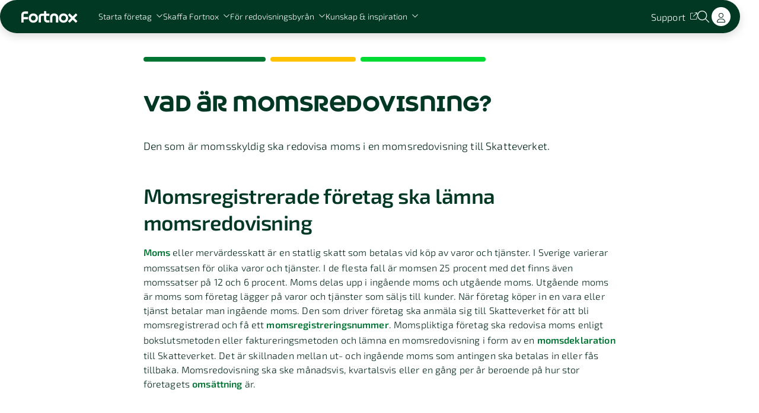

--- FILE ---
content_type: text/css; charset=UTF-8
request_url: https://www.fortnox.se/_next/static/chunks/63699c4fd761c8d6.css
body_size: 92
content:
@font-face{font-style:normal;font-weight:300;src:url(/fonts/exo-2-v20-latin-300.woff2)format("woff2");font-family:"Exo 2";font-display:swap}@font-face{font-style:italic;font-weight:300;src:url(/fonts/exo-2-v20-latin-300italic.woff2)format("woff2");font-family:"Exo 2";font-display:swap}@font-face{font-style:normal;font-weight:500;src:url(/fonts/exo-2-v20-latin-500.woff2)format("woff2");font-family:"Exo 2";font-display:swap}@font-face{font-style:italic;font-weight:500;src:url(/fonts/exo-2-v20-latin-500italic.woff2)format("woff2");font-family:"Exo 2";font-display:swap}@font-face{font-style:normal;font-weight:600;src:url(/fonts/exo-2-v20-latin-600.woff2)format("woff2");font-family:"Exo 2";font-display:swap}@font-face{font-style:italic;font-weight:600;src:url(/fonts/exo-2-v20-latin-600italic.woff2)format("woff2");font-family:"Exo 2";font-display:swap}@font-face{font-style:normal;font-weight:800;src:url(/fonts/HeavitasNeue-ExtraBold.otf)format("opentype");font-family:Heavitas Neue;font-display:swap}@font-face{font-style:normal;font-weight:600;src:url(/fonts/HeavitasNeue-Bold.otf)format("opentype");font-family:Heavitas Neue;font-display:swap}


--- FILE ---
content_type: text/css; charset=UTF-8
request_url: https://www.fortnox.se/_next/static/chunks/6ff4f3c5373f26f7.css
body_size: 11705
content:
.HeaderProductV2-module-scss-module__IjPJwW__content{text-align:center;position:relative}.HeaderProductV2-module-scss-module__IjPJwW__content::-webkit-scrollbar{display:none}@media (max-width:1524px){.HeaderProductV2-module-scss-module__IjPJwW__content{min-height:calc(100vh - var(--global-menu-height))}}@media (max-width:810px){.HeaderProductV2-module-scss-module__IjPJwW__hideDesktopBgImage{display:none}}.HeaderProductV2-module-scss-module__IjPJwW__mobileBackgroundImage{display:none}@media (max-width:810px){.HeaderProductV2-module-scss-module__IjPJwW__mobileBackgroundImage{display:block}}.HeaderProductV2-module-scss-module__IjPJwW__contentContainer{z-index:var(--z-index-1);flex-direction:column;align-items:center;display:flex;position:relative}.HeaderProductV2-module-scss-module__IjPJwW__headerText{text-align:center;flex-direction:column;align-items:center;width:100%;display:flex}.HeaderProductV2-module-scss-module__IjPJwW__text{max-width:var(--text-max-width)}.HeaderProductV2-module-scss-module__IjPJwW__gridContainer{justify-content:center;margin:0 auto;display:flex}@media (min-width:1524px){.HeaderProductV2-module-scss-module__IjPJwW__cardImage>div:first-child{max-width:22rem;height:20rem}.HeaderProductV2-module-scss-module__IjPJwW__cardImage>div:nth-child(2){width:22rem}}@media (min-width:1281px) and (max-width:1524px){.HeaderProductV2-module-scss-module__IjPJwW__cardImage>div:nth-child(2){width:16rem}}.HeaderProductV2-module-scss-module__IjPJwW__linkToggle{margin-top:var(--spacing-4);margin-right:auto;margin-bottom:var(--spacing-2);margin-left:auto}@media (max-width:810px){.HeaderProductV2-module-scss-module__IjPJwW__linkToggle{margin-top:var(--spacing-2);margin-bottom:var(--spacing-3)}}
.HeaderCareer-module-scss-module__79wDvW__content{text-align:center;flex-direction:column;align-items:center;display:flex}.HeaderCareer-module-scss-module__79wDvW__inner{max-width:var(--text-max-width)}.HeaderCareer-module-scss-module__79wDvW__smallTitleContainer{flex-direction:column;align-items:center;display:flex}.HeaderCareer-module-scss-module__79wDvW__buttonsContainer{margin-bottom:var(--spacing-4)}.HeaderCareer-module-scss-module__79wDvW__buttons{justify-content:center;gap:var(--spacing-1-5);flex-wrap:wrap;display:flex}.HeaderCareer-module-scss-module__79wDvW__link.HeaderCareer-module-scss-module__79wDvW__link.HeaderCareer-module-scss-module__79wDvW__link{margin-right:0}
.PackageContactCard-module-scss-module__1mCwBq__container{background-color:var(--bg-light-grey)}.PackageContactCard-module-scss-module__1mCwBq__addSpace{padding:var(--spacing-1)0;width:100%;height:100%}@media (max-width:1524px){.PackageContactCard-module-scss-module__1mCwBq__cardMaxWidth{max-width:18.8rem}}@media (min-width:810px){.PackageContactCard-module-scss-module__1mCwBq__cardMaxWidth{max-width:21.5rem}}
.PackageLinkCard-module-scss-module__l5gdGa__image{width:100%;height:100%;padding:22%}.PackageLinkCard-module-scss-module__l5gdGa__imageWrapper{margin-top:var(--spacing-2);margin-bottom:var(--spacing-2);border-radius:var(--border-radius-round);background:var(--bg-mint-green-full);aspect-ratio:1;justify-content:center;align-self:center;align-items:center;width:100%;max-width:15.625rem;height:100%;display:flex}.PackageLinkCard-module-scss-module__l5gdGa__container{padding:var(--spacing-1)0;width:100%;height:100%;position:relative;overflow-y:visible}.PackageLinkCard-module-scss-module__l5gdGa__stickyBox{top:var(--global-menu-height);z-index:1;align-self:flex-start;width:100%;height:fit-content;position:sticky}@media (min-width:1281px){.PackageLinkCard-module-scss-module__l5gdGa__stickyBox{position:relative;top:0}}.PackageLinkCard-module-scss-module__l5gdGa__card{flex-direction:column;justify-content:space-between;min-height:35rem;display:flex}.PackageLinkCard-module-scss-module__l5gdGa__button{width:100%}
.Price-module-scss-module__A_mCVG__container{flex-direction:column;display:flex}.Price-module-scss-module__A_mCVG__amount{margin-right:var(--spacing-05);font-weight:var(--font-weight-bold);flex-direction:column;padding-bottom:0;line-height:1;display:flex}.Price-module-scss-module__A_mCVG__crossedOutPrice{font-weight:var(--font-weight-light);text-decoration:line-through}.Price-module-scss-module__A_mCVG__from{font-size:var(--font-size-h6);text-align:left}.Price-module-scss-module__A_mCVG__priceLarge{line-height:3rem}.Price-module-scss-module__A_mCVG__priceContainer{flex-direction:column;align-items:baseline;display:flex}.Price-module-scss-module__A_mCVG__price{flex-wrap:wrap;justify-content:center;max-width:11.25rem;display:flex}.Price-module-scss-module__A_mCVG__priceText{white-space:nowrap;align-self:flex-end;line-height:1}
.Sticker-module-scss-module__NpOE3a__container{padding-bottom:var(--spacing-05);position:relative}.Sticker-module-scss-module__NpOE3a__sticker{border-radius:var(--border-radius-05);padding:var(--spacing-1);white-space:nowrap;justify-content:center;align-items:center;height:2.3rem;display:flex;position:absolute;top:-2.7rem;right:0}.Sticker-module-scss-module__NpOE3a__sticker .Sticker-module-scss-module__NpOE3a__circle{border-radius:var(--border-radius-round);content:"";justify-content:center;align-items:center;width:3rem;height:3rem;display:flex;position:relative}.Sticker-module-scss-module__NpOE3a__sticker .Sticker-module-scss-module__NpOE3a__circle svg{width:1.5rem;height:1.5rem}@media (max-width:1524px){.Sticker-module-scss-module__NpOE3a__sticker{padding:var(--spacing-05);height:1.6rem;top:-2.3rem}.Sticker-module-scss-module__NpOE3a__sticker .Sticker-module-scss-module__NpOE3a__circle{width:2rem;height:2rem}.Sticker-module-scss-module__NpOE3a__sticker .Sticker-module-scss-module__NpOE3a__circle svg{width:1rem;height:1rem}}@media (max-width:576px){.Sticker-module-scss-module__NpOE3a__sticker .Sticker-module-scss-module__NpOE3a__circle{width:2rem;height:2rem}.Sticker-module-scss-module__NpOE3a__sticker .Sticker-module-scss-module__NpOE3a__circle svg{width:1rem;height:1rem}.Sticker-module-scss-module__NpOE3a__sticker div{font-size:12px}}.Sticker-module-scss-module__NpOE3a__stickerWithIcon{border-radius:var(--border-radius-2)var(--border-radius-05)var(--border-radius-05)var(--border-radius-2);padding-left:0}.Sticker-module-scss-module__NpOE3a__stickerAnimated{animation:.2s ease-out Sticker-module-scss-module__NpOE3a__stickerPulse}@keyframes Sticker-module-scss-module__NpOE3a__stickerPulse{0%{transform:scale(1)}50%{transform:scale(1.2)}to{transform:scale(1)}}
@keyframes UspSmall-module-scss-module__yDDFKG__fadeIn{0%{opacity:0}to{opacity:1}}@keyframes UspSmall-module-scss-module__yDDFKG__slideInFromRight{0%{width:100%;margin-left:100%}to{width:100%;margin-left:0%}}@keyframes UspSmall-module-scss-module__yDDFKG__slideInFromLeft{0%{width:100%;margin-left:-100%}20%{width:100%;margin-left:-30%}to{width:100%;margin-left:0}}.UspSmall-module-scss-module__yDDFKG__animation{animation:.5s UspSmall-module-scss-module__yDDFKG__fadeIn}.UspSmall-module-scss-module__yDDFKG__container{justify-content:center;align-items:center;display:flex}@media (max-width:1281px){.UspSmall-module-scss-module__yDDFKG__container{text-align:center;flex-direction:column}}.UspSmall-module-scss-module__yDDFKG__layout--center{text-align:center;flex-direction:column}.UspSmall-module-scss-module__yDDFKG__layout--center .UspSmall-module-scss-module__yDDFKG__icon{margin-bottom:var(--spacing-1)}.UspSmall-module-scss-module__yDDFKG__layout--left .UspSmall-module-scss-module__yDDFKG__icon{margin-right:var(--spacing-1-5)}@media (max-width:1281px){.UspSmall-module-scss-module__yDDFKG__layout--left .UspSmall-module-scss-module__yDDFKG__icon{margin-right:0;margin-bottom:var(--spacing-1)}}.UspSmall-module-scss-module__yDDFKG__text{animation:.3s UspSmall-module-scss-module__yDDFKG__fadeIn}
.GlobalUspSmallGroup-module-scss-module__5zjYiq__grid{column-gap:var(--spacing-3);row-gap:var(--spacing-4)}@media (max-width:1281px){.GlobalUspSmallGroup-module-scss-module__5zjYiq__grid{column-gap:var(--spacing-8);max-width:38rem;margin:0 auto}}@media (max-width:810px){.GlobalUspSmallGroup-module-scss-module__5zjYiq__grid{column-gap:var(--spacing-1);row-gap:var(--spacing-2)}}
.ProductUsp-module-scss-module__dtEiDa__usp{align-items:center;display:flex}.ProductUsp-module-scss-module__dtEiDa__icon{margin-right:var(--spacing-1);align-self:flex-start;transform:translateY(.125rem)}.ProductUsp-module-scss-module__dtEiDa__muted{opacity:.5}
.ProductUspGroup-module-scss-module__d6SHiG__container{align-items:flex-start;gap:var(--spacing-05);margin-bottom:var(--spacing-1);flex-direction:column;padding:0;list-style:none;display:flex}
.PackageProductNames-module-scss-module__jdamcW__packageProductNames{margin-bottom:var(--spacing-1-5);grid-gap:var(--spacing-0125);grid-template-columns:100%;display:grid}
.PriceCardV2-module-scss-module__joYqGa__container{text-align:left;flex-direction:column;width:100%;display:flex}.PriceCardV2-module-scss-module__joYqGa__outerContainer{height:100%}.PriceCardV2-module-scss-module__joYqGa__addSpace{padding:var(--spacing-1)0;width:100%;height:100%}.PriceCardV2-module-scss-module__joYqGa__secondary,.PriceCardV2-module-scss-module__joYqGa__primary{align-self:center;width:100%;height:100%}.PriceCardV2-module-scss-module__joYqGa__productHeading{-webkit-hyphens:auto;hyphens:auto}.PriceCardV2-module-scss-module__joYqGa__description{margin-top:var(--spacing-1)}.PriceCardV2-module-scss-module__joYqGa__price{flex-direction:column;align-items:baseline;display:flex}.PriceCardV2-module-scss-module__joYqGa__crossedOutPriceContainer{clear:both;align-items:baseline;display:flex}.PriceCardV2-module-scss-module__joYqGa__crossedOutPrice{margin-right:var(--spacing-05);font-weight:var(--font-weight-light);padding-bottom:0;line-height:1;text-decoration:line-through}.PriceCardV2-module-scss-module__joYqGa__firstPriceText{margin-bottom:0}.PriceCardV2-module-scss-module__joYqGa__showContentButton{text-decoration:none;border-bottom:1px solid #0000!important}.PriceCardV2-module-scss-module__joYqGa__showContentButton span:after{content:none!important}.PriceCardV2-module-scss-module__joYqGa__showContentIcon{margin-left:var(--spacing-05);vertical-align:middle!important}.PriceCardV2-module-scss-module__joYqGa__centerButton{margin-bottom:var(--spacing-2);text-align:center}.PriceCardV2-module-scss-module__joYqGa__descriptionText{margin-bottom:var(--spacing-1)}.PriceCardV2-module-scss-module__joYqGa__lineClamp{-webkit-line-clamp:3;-webkit-box-orient:vertical;display:-webkit-box;overflow:hidden}.PriceCardV2-module-scss-module__joYqGa__line{margin:var(--spacing-1-5)0;width:100%}.PriceCardV2-module-scss-module__joYqGa__line.PriceCardV2-module-scss-module__joYqGa__primaryLine{opacity:.2}.PriceCardV2-module-scss-module__joYqGa__priceAndBtnContainer{flex-direction:column;justify-content:center;align-items:center;margin-top:auto;display:flex}.PriceCardV2-module-scss-module__joYqGa__priceAndBtnContainer .PriceCardV2-module-scss-module__joYqGa__button{margin-top:var(--spacing-1-5);white-space:nowrap;width:100%}.PriceCardV2-module-scss-module__joYqGa__readMoreButton.PriceCardV2-module-scss-module__joYqGa__readMoreButton.PriceCardV2-module-scss-module__joYqGa__readMoreButton{margin-top:var(--spacing-1);text-align:center}.PriceCardV2-module-scss-module__joYqGa__readMoreButton.PriceCardV2-module-scss-module__joYqGa__readMoreButton.PriceCardV2-module-scss-module__joYqGa__readMoreButton a{margin-right:0}.PriceCardV2-module-scss-module__joYqGa__termsText{white-space:pre-wrap}.PriceCardV2-module-scss-module__joYqGa__customPriceLargeFont div div div{font-size:50px}@media (max-width:576px){.PriceCardV2-module-scss-module__joYqGa__customPriceLargeFont div div div{font-size:42px}}.PriceCardV2-module-scss-module__joYqGa__customPriceLargeFont div div span{line-height:25px}.PriceCardV2-module-scss-module__joYqGa__customPriceMediumFont div div div{font-size:28px;line-height:32px}.PriceCardV2-module-scss-module__joYqGa__customPriceMediumFont div div span{line-height:23px}
.PriceCardDynamic-module-scss-module__2RQPDq__outerContainer{height:100%}.PriceCardDynamic-module-scss-module__2RQPDq__compressed{padding-bottom:var(--spacing-1)!important;border-bottom-right-radius:0!important;border-bottom-left-radius:0!important;height:auto!important}.PriceCardDynamic-module-scss-module__2RQPDq__addSpace{padding:var(--spacing-1)0;width:100%;height:100%}.PriceCardDynamic-module-scss-module__2RQPDq__secondary,.PriceCardDynamic-module-scss-module__2RQPDq__primary{align-self:center;width:100%;height:100%}.PriceCardDynamic-module-scss-module__2RQPDq__inner{gap:var(--spacing-1-5);flex-direction:column;display:flex}.PriceCardDynamic-module-scss-module__2RQPDq__alignCenter{justify-content:center;display:flex}
.PriceCardDynamicProductInformation-module-scss-module__O1bx0W__productInformation{grid-template-rows:0fr;transition:grid-template-rows .3s ease-out;display:grid}.PriceCardDynamicProductInformation-module-scss-module__O1bx0W__productInformation.PriceCardDynamicProductInformation-module-scss-module__O1bx0W__show{grid-template-rows:1fr}.PriceCardDynamicProductInformation-module-scss-module__O1bx0W__productInformation.PriceCardDynamicProductInformation-module-scss-module__O1bx0W__show .PriceCardDynamicProductInformation-module-scss-module__O1bx0W__primary .PriceCardDynamicProductInformation-module-scss-module__O1bx0W__showMoreButtonWrapper{margin-top:var(--spacing-1)}.PriceCardDynamicProductInformation-module-scss-module__O1bx0W__content{text-align:left;overflow:hidden}.PriceCardDynamicProductInformation-module-scss-module__O1bx0W__primaryDivider{opacity:.4}.PriceCardDynamicProductInformation-module-scss-module__O1bx0W__termsText{white-space:pre-wrap}.PriceCardDynamicProductInformation-module-scss-module__O1bx0W__compressed{border-bottom-right-radius:var(--border-radius-card);border-bottom-left-radius:var(--border-radius-card);padding:var(--spacing-1)var(--spacing-2);width:100%}@media (max-width:810px){.PriceCardDynamicProductInformation-module-scss-module__O1bx0W__compressed{padding:var(--spacing-1)}}.PriceCardDynamicProductInformation-module-scss-module__O1bx0W__primary{background-color:var(--bg-yellow-medium-full)}.PriceCardDynamicProductInformation-module-scss-module__O1bx0W__secondary{background-color:#205140}.PriceCardDynamicProductInformation-module-scss-module__O1bx0W__expanded .PriceCardDynamicProductInformation-module-scss-module__O1bx0W__showMoreBtn{opacity:0;height:0}.PriceCardDynamicProductInformation-module-scss-module__O1bx0W__expanded .PriceCardDynamicProductInformation-module-scss-module__O1bx0W__showLessBtn,.PriceCardDynamicProductInformation-module-scss-module__O1bx0W__collapsed .PriceCardDynamicProductInformation-module-scss-module__O1bx0W__showMoreBtn{opacity:1;height:auto}.PriceCardDynamicProductInformation-module-scss-module__O1bx0W__collapsed .PriceCardDynamicProductInformation-module-scss-module__O1bx0W__showLessBtn{opacity:0;height:0}.PriceCardDynamicProductInformation-module-scss-module__O1bx0W__cta{margin-top:var(--spacing-05);margin-bottom:var(--spacing-05)}
.PriceCardGroupV2-module-scss-module__bNR_Dq__card{width:21.5rem}@media (max-width:576px){.PriceCardGroupV2-module-scss-module__bNR_Dq__card{width:16.5rem}}@media (max-width:1524px) and (min-width:1382px){.PriceCardGroupV2-module-scss-module__bNR_Dq__fourCards{width:16.5rem}}@media (max-width:1524px) and (min-width:1282px){.PriceCardGroupV2-module-scss-module__bNR_Dq__threeCards{width:16.5rem}}@media (max-width:576px){.PriceCardGroupV2-module-scss-module__bNR_Dq__oneCard{width:100%;max-width:21.5rem}}@media (max-width:1381px){.PriceCardGroupV2-module-scss-module__bNR_Dq__carousel.PriceCardGroupV2-module-scss-module__bNR_Dq__fourCardsCarousel{display:block}}@media (max-width:1281px){.PriceCardGroupV2-module-scss-module__bNR_Dq__carousel.PriceCardGroupV2-module-scss-module__bNR_Dq__threeCardsCarousel{display:block}.PriceCardGroupV2-module-scss-module__bNR_Dq__container.PriceCardGroupV2-module-scss-module__bNR_Dq__threeCardsContainer{display:none}}@media (max-width:1381px){.PriceCardGroupV2-module-scss-module__bNR_Dq__container.PriceCardGroupV2-module-scss-module__bNR_Dq__fourCardsContainer{display:none}}.PriceCardGroupV2-module-scss-module__bNR_Dq__container.PriceCardGroupV2-module-scss-module__bNR_Dq__oneCardContainer{display:flex}.PriceCardGroupV2-module-scss-module__bNR_Dq__container{justify-content:center;display:flex}.PriceCardGroupV2-module-scss-module__bNR_Dq__container .PriceCardGroupV2-module-scss-module__bNR_Dq__card{margin:0 var(--spacing-1)}@media (max-width:1524px) and (min-width:1281px){.PriceCardGroupV2-module-scss-module__bNR_Dq__container .PriceCardGroupV2-module-scss-module__bNR_Dq__fourCards+.PriceCardGroupV2-module-scss-module__bNR_Dq__card{margin:0 var(--spacing-05)}}@media (max-width:810px){.PriceCardGroupV2-module-scss-module__bNR_Dq__container{display:none}}.PriceCardGroupV2-module-scss-module__bNR_Dq__additionalText{margin-top:var(--spacing-4);text-align:center}.PriceCardGroupV2-module-scss-module__bNR_Dq__additionalText.PriceCardGroupV2-module-scss-module__bNR_Dq__adjustMargin{margin-bottom:0}.PriceCardGroupV2-module-scss-module__bNR_Dq__carousel{max-width:100vw;display:none}.PriceCardGroupV2-module-scss-module__bNR_Dq__carousel .PriceCardGroupV2-module-scss-module__bNR_Dq__card{margin-right:var(--spacing-1);margin-left:var(--spacing-1);padding-top:var(--spacing-1-5);padding-bottom:var(--spacing-4);align-items:center;height:100%}@media (max-width:810px){.PriceCardGroupV2-module-scss-module__bNR_Dq__carousel{display:block}}.PriceCardGroupV2-module-scss-module__bNR_Dq__carousel>div,.PriceCardGroupV2-module-scss-module__bNR_Dq__carousel>div>div{overflow:inherit!important;overflow-x:clip!important}.PriceCardGroupV2-module-scss-module__bNR_Dq__linkButtonContainer{margin-top:var(--spacing-4);justify-content:center;display:flex}.PriceCardGroupV2-module-scss-module__bNR_Dq__linkButtonContainer.PriceCardGroupV2-module-scss-module__bNR_Dq__adjustMargin{margin-bottom:0}
.PriceCardProductList-module-scss-module__tW8W7G__container{padding-top:var(--spacing-025)}.PriceCardProductList-module-scss-module__tW8W7G__gridItem{border:var(--disabled-color)solid 1px;border-radius:var(--border-radius-05);padding:var(--spacing-2)}.PriceCardProductList-module-scss-module__tW8W7G__link.PriceCardProductList-module-scss-module__tW8W7G__link.PriceCardProductList-module-scss-module__tW8W7G__link{text-align:right;margin-right:0;padding:0}.PriceCardProductList-module-scss-module__tW8W7G__linkContainer{margin-top:var(--spacing-2);justify-content:flex-end;display:flex}.PriceCardProductList-module-scss-module__tW8W7G__priceColumn{font-weight:var(--font-weight-bold);justify-content:space-between;display:flex}.PriceCardProductList-module-scss-module__tW8W7G__linkColumn{text-align:right;width:100%}.PriceCardProductList-module-scss-module__tW8W7G__productItemcontainer{border:var(--disabled-color)solid 1px;border-radius:var(--border-radius-05);padding:var(--spacing-1-5)}.PriceCardProductList-module-scss-module__tW8W7G__listItemHeader{color:var(--text-heading-color);white-space:nowrap}.PriceCardProductList-module-scss-module__tW8W7G__listItemHeader div{display:inline-block}.PriceCardProductList-module-scss-module__tW8W7G__listItemHeader div:last-child{text-align:right}@media (max-width:1524px){.PriceCardProductList-module-scss-module__tW8W7G__priceColumn{flex-direction:column;align-items:flex-end}}@media (max-width:810px){.PriceCardProductList-module-scss-module__tW8W7G__container{padding:var(--spacing-1)}}@media (max-width:576px){.PriceCardProductList-module-scss-module__tW8W7G__productItemcontainer{padding:var(--spacing-1)}.PriceCardProductList-module-scss-module__tW8W7G__priceColumn{flex-direction:column;align-items:flex-end}.PriceCardProductList-module-scss-module__tW8W7G__listItemHeader{white-space:normal}}.PriceCardProductList-module-scss-module__tW8W7G__priceContainer{width:9rem;color:var(--text-heading-color);text-align:right}
@keyframes HeaderConversionV2-module-scss-module__DZmaXa__fadeIn{0%{opacity:0}to{opacity:1}}@keyframes HeaderConversionV2-module-scss-module__DZmaXa__slideInFromRight{0%{width:100%;margin-left:100%}to{width:100%;margin-left:0%}}@keyframes HeaderConversionV2-module-scss-module__DZmaXa__slideInFromLeft{0%{width:100%;margin-left:-100%}20%{width:100%;margin-left:-30%}to{width:100%;margin-left:0}}.HeaderConversionV2-module-scss-module__DZmaXa__animation{animation:.5s HeaderConversionV2-module-scss-module__DZmaXa__fadeIn}.HeaderConversionV2-module-scss-module__DZmaXa__backgroundPattern{width:100%}.HeaderConversionV2-module-scss-module__DZmaXa__backgroundImage.HeaderConversionV2-module-scss-module__DZmaXa__backgroundImage.HeaderConversionV2-module-scss-module__DZmaXa__backgroundImage.HeaderConversionV2-module-scss-module__DZmaXa__withBackgroundPattern{max-height:70rem}@media (max-width:1524px){.HeaderConversionV2-module-scss-module__DZmaXa__backgroundImage.HeaderConversionV2-module-scss-module__DZmaXa__backgroundImage.HeaderConversionV2-module-scss-module__DZmaXa__backgroundImage.HeaderConversionV2-module-scss-module__DZmaXa__withBackgroundPattern{max-height:65rem}}@media (max-width:810px){.HeaderConversionV2-module-scss-module__DZmaXa__backgroundImage.HeaderConversionV2-module-scss-module__DZmaXa__backgroundImage.HeaderConversionV2-module-scss-module__DZmaXa__backgroundImage.HeaderConversionV2-module-scss-module__DZmaXa__withBackgroundPattern{max-height:45rem;position:absolute}}.HeaderConversionV2-module-scss-module__DZmaXa__text{max-width:var(--text-max-width)}.HeaderConversionV2-module-scss-module__DZmaXa__section.HeaderConversionV2-module-scss-module__DZmaXa__section.HeaderConversionV2-module-scss-module__DZmaXa__section{flex-direction:column;align-items:center;display:flex;position:relative}.HeaderConversionV2-module-scss-module__DZmaXa__inner{text-align:center;flex-direction:column;align-items:center;width:100%;display:flex}.HeaderConversionV2-module-scss-module__DZmaXa__title{margin-bottom:var(--spacing-4)}@media (max-width:810px){.HeaderConversionV2-module-scss-module__DZmaXa__title{margin-bottom:var(--spacing-2)}}.HeaderConversionV2-module-scss-module__DZmaXa__foregroundImage{margin-bottom:var(--spacing-4);width:86.625rem;min-height:32.0625rem;position:relative}@media (max-width:1920px){.HeaderConversionV2-module-scss-module__DZmaXa__foregroundImage{width:calc(100% - var(--spacing-4));min-height:22rem}}@media (max-width:810px){.HeaderConversionV2-module-scss-module__DZmaXa__foregroundImage{width:100%;min-height:11rem}}.HeaderConversionV2-module-scss-module__DZmaXa__linkToggle{margin-bottom:var(--spacing-4)}@media (max-width:1281px){.HeaderConversionV2-module-scss-module__DZmaXa__linkToggle{width:90%}}.HeaderConversionV2-module-scss-module__DZmaXa__linkToggle.HeaderConversionV2-module-scss-module__DZmaXa__extraMarginBottom{margin-bottom:calc(var(--spacing-8) + 6rem)}@media (max-width:810px){.HeaderConversionV2-module-scss-module__DZmaXa__linkToggle.HeaderConversionV2-module-scss-module__DZmaXa__extraMarginBottom{margin-bottom:calc(var(--spacing-2) + 6rem)}}.HeaderConversionV2-module-scss-module__DZmaXa__priceCardGroup.HeaderConversionV2-module-scss-module__DZmaXa__marginTop{margin-top:-6rem}.HeaderConversionV2-module-scss-module__DZmaXa__priceCardGroup.HeaderConversionV2-module-scss-module__DZmaXa__marginBottom{margin-bottom:var(--spacing-4)}.HeaderConversionV2-module-scss-module__DZmaXa__containerFoldoutButton{justify-content:center;width:100%;display:flex}
.HeaderForm-module-scss-module__t00rvW__container{margin:0 auto;margin-bottom:var(--spacing-4);max-width:60rem}
.PromotorBubble-module-scss-module__1MN8lq__promotorBubble{border-radius:var(--border-radius-round);background-color:var(--primary-live-green);text-align:center;flex-direction:column;justify-content:center;width:14rem;height:14rem;display:flex}@media (max-width:1281px){.PromotorBubble-module-scss-module__1MN8lq__promotorBubble{display:none}}.PromotorBubble-module-scss-module__1MN8lq__promotorBubble .PromotorBubble-module-scss-module__1MN8lq__title{--title-color:var(--text-light)}
.HeaderImage-module-scss-module__dkdCoa__innerContainer{flex-direction:column;display:flex}.HeaderImage-module-scss-module__dkdCoa__content{z-index:var(--z-index-1);overflow-x:hidden}.HeaderImage-module-scss-module__dkdCoa__content,.HeaderImage-module-scss-module__dkdCoa__imageContainer{flex:1}.HeaderImage-module-scss-module__dkdCoa__inner{position:relative}.HeaderImage-module-scss-module__dkdCoa__linkButtons{gap:var(--spacing-1-5)var(--spacing-2);display:flex}@media (max-width:810px){.HeaderImage-module-scss-module__dkdCoa__linkButtons{flex-direction:column}}.HeaderImage-module-scss-module__dkdCoa__layout--full .HeaderImage-module-scss-module__dkdCoa__bubbleWrapper{position:absolute;top:0;right:0}.HeaderImage-module-scss-module__dkdCoa__layout--full .HeaderImage-module-scss-module__dkdCoa__brandlineContainer,.HeaderImage-module-scss-module__dkdCoa__layout--full .HeaderImage-module-scss-module__dkdCoa__inner,.HeaderImage-module-scss-module__dkdCoa__layout--full .HeaderImage-module-scss-module__dkdCoa__linkButtons{place-content:center;display:flex}.HeaderImage-module-scss-module__dkdCoa__layout--full .HeaderImage-module-scss-module__dkdCoa__brandlineContainer{width:100%}.HeaderImage-module-scss-module__dkdCoa__layout--full .HeaderImage-module-scss-module__dkdCoa__inner{flex-wrap:wrap}.HeaderImage-module-scss-module__dkdCoa__layout--full .HeaderImage-module-scss-module__dkdCoa__linkButtons{width:100%}.HeaderImage-module-scss-module__dkdCoa__layout--full .HeaderImage-module-scss-module__dkdCoa__content{text-align:center}.HeaderImage-module-scss-module__dkdCoa__layout--full .HeaderImage-module-scss-module__dkdCoa__text{max-width:var(--text-max-width)}.HeaderImage-module-scss-module__dkdCoa__layout--full.HeaderImage-module-scss-module__dkdCoa__textAlignLeft .HeaderImage-module-scss-module__dkdCoa__brandlineContainer,.HeaderImage-module-scss-module__dkdCoa__layout--full.HeaderImage-module-scss-module__dkdCoa__textAlignLeft .HeaderImage-module-scss-module__dkdCoa__inner,.HeaderImage-module-scss-module__dkdCoa__layout--full.HeaderImage-module-scss-module__dkdCoa__textAlignLeft .HeaderImage-module-scss-module__dkdCoa__linkButtons{place-content:initial}.HeaderImage-module-scss-module__dkdCoa__layout--full.HeaderImage-module-scss-module__dkdCoa__textAlignLeft .HeaderImage-module-scss-module__dkdCoa__content{text-align:left}@media (min-width:1281px){.HeaderImage-module-scss-module__dkdCoa__hasSubMenu .HeaderImage-module-scss-module__dkdCoa__layout--right .HeaderImage-module-scss-module__dkdCoa__imageContainer img{border-radius:0 var(--border-radius-2)var(--border-radius-2)0}}.HeaderImage-module-scss-module__dkdCoa__layout--right{flex-direction:row-reverse}@media (max-width:1281px){.HeaderImage-module-scss-module__dkdCoa__layout--right{flex-direction:column}}@media (min-width:810px){.HeaderImage-module-scss-module__dkdCoa__layout--right .HeaderImage-module-scss-module__dkdCoa__content{z-index:var(--z-index-1)}}.HeaderImage-module-scss-module__dkdCoa__layout--right .HeaderImage-module-scss-module__dkdCoa__inner{padding:var(--spacing-10)var(--spacing-8)var(--spacing-8)}@media (max-width:1281px){.HeaderImage-module-scss-module__dkdCoa__layout--right .HeaderImage-module-scss-module__dkdCoa__inner{padding-right:var(--spacing-4);padding-left:var(--spacing-4)}}@media (max-width:810px){.HeaderImage-module-scss-module__dkdCoa__layout--right .HeaderImage-module-scss-module__dkdCoa__inner{padding-right:var(--spacing-1);padding-left:var(--spacing-1)}}.HeaderImage-module-scss-module__dkdCoa__layout--right .HeaderImage-module-scss-module__dkdCoa__imageContainer{width:50%;position:relative}@media (max-width:1281px){.HeaderImage-module-scss-module__dkdCoa__layout--right .HeaderImage-module-scss-module__dkdCoa__imageContainer{display:none}}@media (min-width:1281px){.HeaderImage-module-scss-module__dkdCoa__container .HeaderImage-module-scss-module__dkdCoa__container{min-height:80vh}.HeaderImage-module-scss-module__dkdCoa__container .HeaderImage-module-scss-module__dkdCoa__innerContainer,.HeaderImage-module-scss-module__dkdCoa__container .HeaderImage-module-scss-module__dkdCoa__contentContainer{height:100%}.HeaderImage-module-scss-module__dkdCoa__container .HeaderImage-module-scss-module__dkdCoa__content{flex-direction:column;justify-content:center;width:100%;display:flex}}@media (min-width:1920px){.HeaderImage-module-scss-module__dkdCoa__container .HeaderImage-module-scss-module__dkdCoa__container{min-height:56rem}}@media (min-width:1281px){.HeaderImage-module-scss-module__dkdCoa__textShadow .HeaderImage-module-scss-module__dkdCoa__title{text-shadow:0 0 30px #000000a6}.HeaderImage-module-scss-module__dkdCoa__textShadow .HeaderImage-module-scss-module__dkdCoa__label,.HeaderImage-module-scss-module__dkdCoa__textShadow .HeaderImage-module-scss-module__dkdCoa__text p{text-shadow:0 0 30px #00000073}}
@media (min-width:1524px){.HeaderImageLow-module-scss-module___QjKnG__container.HeaderImageLow-module-scss-module___QjKnG__container.HeaderImageLow-module-scss-module___QjKnG__container{margin-top:5rem}}.HeaderImageLow-module-scss-module___QjKnG__inner{flex-direction:column;max-width:75rem;margin:0 auto;display:flex}@media (min-width:810px){.HeaderImageLow-module-scss-module___QjKnG__inner{align-items:center}.HeaderImageLow-module-scss-module___QjKnG__title{text-align:center}}.HeaderImageLow-module-scss-module___QjKnG__gridContainer.HeaderImageLow-module-scss-module___QjKnG__gridContainer.HeaderImageLow-module-scss-module___QjKnG__gridContainer{height:auto}.HeaderImageLow-module-scss-module___QjKnG__centeredText{width:100%}.HeaderImageLow-module-scss-module___QjKnG__centeredText div{max-width:45rem}@media (min-width:810px){.HeaderImageLow-module-scss-module___QjKnG__centeredText{text-align:center;justify-content:center;display:flex}}.HeaderImageLow-module-scss-module___QjKnG__imageContainer{width:100%;min-height:20rem;position:relative}@media (max-width:810px){.HeaderImageLow-module-scss-module___QjKnG__imageContainer{display:none}}
.HeaderLoanSlider-module-scss-module__rAc_gq__container{z-index:var(--z-index-1);position:relative}.HeaderLoanSlider-module-scss-module__rAc_gq__image{z-index:-1;position:absolute}@media (max-width:1281px){.HeaderLoanSlider-module-scss-module__rAc_gq__image{display:none}}@media (min-width:1281px){.HeaderLoanSlider-module-scss-module__rAc_gq__buttonContainer .HeaderLoanSlider-module-scss-module__rAc_gq__mobile{display:none}}@media (max-width:1281px){.HeaderLoanSlider-module-scss-module__rAc_gq__buttonContainer .HeaderLoanSlider-module-scss-module__rAc_gq__desktop{display:none!important}}.HeaderLoanSlider-module-scss-module__rAc_gq__layout-right .HeaderLoanSlider-module-scss-module__rAc_gq__image{width:50vw;left:auto;right:0}.HeaderLoanSlider-module-scss-module__rAc_gq__layout-right .HeaderLoanSlider-module-scss-module__rAc_gq__section{flex-wrap:wrap;display:flex}.HeaderLoanSlider-module-scss-module__rAc_gq__layout-right .HeaderLoanSlider-module-scss-module__rAc_gq__titleContainer{margin-bottom:var(--spacing-4)}@media (max-width:1281px){.HeaderLoanSlider-module-scss-module__rAc_gq__layout-right .HeaderLoanSlider-module-scss-module__rAc_gq__titleContainer{text-align:center}.HeaderLoanSlider-module-scss-module__rAc_gq__layout-right .HeaderLoanSlider-module-scss-module__rAc_gq__brandline{margin-left:auto;margin-right:auto}.HeaderLoanSlider-module-scss-module__rAc_gq__layout-right .HeaderLoanSlider-module-scss-module__rAc_gq__loanContainer{margin-bottom:var(--spacing-3)}}.HeaderLoanSlider-module-scss-module__rAc_gq__layout-right .HeaderLoanSlider-module-scss-module__rAc_gq__leftColumn{padding:0 var(--spacing-8);width:50%}.HeaderLoanSlider-module-scss-module__rAc_gq__layout-right .HeaderLoanSlider-module-scss-module__rAc_gq__leftColumn .HeaderLoanSlider-module-scss-module__rAc_gq__buttonContainer{width:auto;margin:0 auto}@media (max-width:1281px){.HeaderLoanSlider-module-scss-module__rAc_gq__layout-right .HeaderLoanSlider-module-scss-module__rAc_gq__leftColumn{width:100%;padding:0}}.HeaderLoanSlider-module-scss-module__rAc_gq__layout-right .HeaderLoanSlider-module-scss-module__rAc_gq__leftColumn .HeaderLoanSlider-module-scss-module__rAc_gq__mobile{display:none}@media (max-width:1281px){.HeaderLoanSlider-module-scss-module__rAc_gq__layout-right .HeaderLoanSlider-module-scss-module__rAc_gq__leftColumn .HeaderLoanSlider-module-scss-module__rAc_gq__mobile{display:block}}.HeaderLoanSlider-module-scss-module__rAc_gq__layout-right .HeaderLoanSlider-module-scss-module__rAc_gq__leftColumn .HeaderLoanSlider-module-scss-module__rAc_gq__mobile .HeaderLoanSlider-module-scss-module__rAc_gq__gridItem{justify-content:center;display:flex}.HeaderLoanSlider-module-scss-module__rAc_gq__layout-right .HeaderLoanSlider-module-scss-module__rAc_gq__rightColumn{padding:var(--spacing-2);width:50%;display:block}@media (max-width:1281px){.HeaderLoanSlider-module-scss-module__rAc_gq__layout-right .HeaderLoanSlider-module-scss-module__rAc_gq__rightColumn{display:none}}.HeaderLoanSlider-module-scss-module__rAc_gq__layout-full .HeaderLoanSlider-module-scss-module__rAc_gq__leftColumn .HeaderLoanSlider-module-scss-module__rAc_gq__titleContainer{margin:0 auto;margin-bottom:var(--spacing-3);width:100%;max-width:var(--text-max-width);text-align:center}.HeaderLoanSlider-module-scss-module__rAc_gq__layout-full .HeaderLoanSlider-module-scss-module__rAc_gq__leftColumn .HeaderLoanSlider-module-scss-module__rAc_gq__brandline{margin-left:auto;margin-right:auto}.HeaderLoanSlider-module-scss-module__rAc_gq__layout-full .HeaderLoanSlider-module-scss-module__rAc_gq__leftColumn .HeaderLoanSlider-module-scss-module__rAc_gq__loanContainer{margin-bottom:var(--spacing-3)}.HeaderLoanSlider-module-scss-module__rAc_gq__layout-full .HeaderLoanSlider-module-scss-module__rAc_gq__leftColumn .HeaderLoanSlider-module-scss-module__rAc_gq__buttonContainer{width:auto;margin:0 auto}.HeaderLoanSlider-module-scss-module__rAc_gq__layout-full .HeaderLoanSlider-module-scss-module__rAc_gq__leftColumn .HeaderLoanSlider-module-scss-module__rAc_gq__buttonContainer .HeaderLoanSlider-module-scss-module__rAc_gq__desktop{gap:var(--spacing-2);display:flex}@media (min-width:1281px){.HeaderLoanSlider-module-scss-module__rAc_gq__layout-full .HeaderLoanSlider-module-scss-module__rAc_gq__leftColumn .HeaderLoanSlider-module-scss-module__rAc_gq__buttonContainer .HeaderLoanSlider-module-scss-module__rAc_gq__desktop{justify-content:center}}.HeaderLoanSlider-module-scss-module__rAc_gq__layout-full .HeaderLoanSlider-module-scss-module__rAc_gq__leftColumn .HeaderLoanSlider-module-scss-module__rAc_gq__buttonContainer .HeaderLoanSlider-module-scss-module__rAc_gq__mobile{width:38.5rem;max-width:100%;margin:0 auto}.HeaderLoanSlider-module-scss-module__rAc_gq__layout-full .HeaderLoanSlider-module-scss-module__rAc_gq__rightColumn{display:none}
.Slider-module-scss-module__qY2AUq__container{width:100%}.Slider-module-scss-module__qY2AUq__container .Slider-module-scss-module__qY2AUq__labelContainer{margin-bottom:var(--spacing-075);justify-content:space-between;display:flex}.Slider-module-scss-module__qY2AUq__sliderContainer{align-items:center;width:100%;display:flex;position:relative}.Slider-module-scss-module__qY2AUq__sliderContainer input[type=range]{appearance:none;z-index:2;cursor:pointer;background:0 0;width:100%}.Slider-module-scss-module__qY2AUq__sliderContainer input[type=range]:focus{outline:none}.Slider-module-scss-module__qY2AUq__sliderContainer input[type=range]::-webkit-slider-thumb{appearance:none;border-radius:var(--border-radius-round);background-color:var(--slider-color);width:1.25rem;height:1.25rem}.Slider-module-scss-module__qY2AUq__sliderContainer .Slider-module-scss-module__qY2AUq__trackAfter{z-index:1;border-radius:var(--border-radius-025);width:100%;height:.25rem;position:absolute}.Slider-module-scss-module__qY2AUq__sliderContainer .Slider-module-scss-module__qY2AUq__progressTrack{z-index:2;border-radius:var(--border-radius-025);width:100%;height:.375rem;position:absolute}
.LoanSlider-module-scss-module__1cGzya__loanContainer{z-index:0;border-radius:var(--border-radius-input);padding:var(--spacing-2);width:38.5rem;max-width:100%;margin:0 auto}.LoanSlider-module-scss-module__1cGzya__loanContainer .LoanSlider-module-scss-module__1cGzya__title{text-align:center}.LoanSlider-module-scss-module__1cGzya__loanContainer .LoanSlider-module-scss-module__1cGzya__slider{margin-bottom:var(--spacing-3)}.LoanSlider-module-scss-module__1cGzya__loanContainer .LoanSlider-module-scss-module__1cGzya__linkButton{margin-bottom:var(--spacing-2)}.LoanSlider-module-scss-module__1cGzya__loanContainer .LoanSlider-module-scss-module__1cGzya__footerText{text-align:center}
.HeaderMini-module-scss-module__jBT6tG__container{text-align:center}
.HeaderNavigation-module-scss-module__YrazsW__textWrapper{margin:0 auto var(--spacing-4)auto;max-width:var(--text-max-width);text-align:center;flex-direction:column;align-items:center;display:flex}
.HeaderProduct-module-scss-module__41UfPG__headerContainer{margin-bottom:var(--spacing-3)}.HeaderProduct-module-scss-module__41UfPG__image{position:relative}@media (max-width:576px){.HeaderProduct-module-scss-module__41UfPG__image{width:82%;margin:0 auto;display:flex}}.HeaderProduct-module-scss-module__41UfPG__title{max-width:var(--text-max-width)}.HeaderProduct-module-scss-module__41UfPG__buttons{grid-column:span 2;place-self:flex-end}@media (min-width:75rem){.HeaderProduct-module-scss-module__41UfPG__buttons{margin-bottom:var(--spacing-4);margin-left:var(--spacing-4)}}.HeaderProduct-module-scss-module__41UfPG__cards{gap:var(--spacing-4)0;flex-direction:column;display:flex}.HeaderProduct-module-scss-module__41UfPG__foldoutButton{margin-top:var(--spacing-2);text-align:center}
.HeaderTwoImages-module-scss-module__GRwv_W__headerContainer{justify-content:center;min-height:45rem;display:flex;position:relative}@media (max-width:1524px) and (min-width:1281px){.HeaderTwoImages-module-scss-module__GRwv_W__headerContainer{height:85vh}}@media (min-width:1524px){.HeaderTwoImages-module-scss-module__GRwv_W__headerContainer{height:80vh;max-height:65rem}}@media (min-width:1920px){.HeaderTwoImages-module-scss-module__GRwv_W__headerContainer{min-height:51rem}}@media (max-width:1281px){.HeaderTwoImages-module-scss-module__GRwv_W__headerContainer{min-height:initial}}.HeaderTwoImages-module-scss-module__GRwv_W__imageLeft,.HeaderTwoImages-module-scss-module__GRwv_W__imageRight{width:50%;position:relative}@media (max-width:1281px){.HeaderTwoImages-module-scss-module__GRwv_W__imageRight{width:100%;min-height:26rem}.HeaderTwoImages-module-scss-module__GRwv_W__overlay{background:linear-gradient(9deg,#00000069 27%,#00382400 65.5%);height:17.25rem;position:absolute;inset:auto 0 0}}.HeaderTwoImages-module-scss-module__GRwv_W__content{text-align:center;flex-direction:column;align-items:center;display:flex;position:absolute}@media (min-width:1281px){.HeaderTwoImages-module-scss-module__GRwv_W__content{justify-content:center}}.HeaderTwoImages-module-scss-module__GRwv_W__text{text-align:center}.HeaderTwoImages-module-scss-module__GRwv_W__btnPosition{justify-content:center;display:flex}@media (max-width:1281px){.HeaderTwoImages-module-scss-module__GRwv_W__btnPosition{margin-bottom:var(--spacing-2)}}.HeaderTwoImages-module-scss-module__GRwv_W__mobile{display:none}@media (max-width:1281px){.HeaderTwoImages-module-scss-module__GRwv_W__mobile{display:block}}.HeaderTwoImages-module-scss-module__GRwv_W__mobile .HeaderTwoImages-module-scss-module__GRwv_W__content{bottom:0}.HeaderTwoImages-module-scss-module__GRwv_W__mobile .HeaderTwoImages-module-scss-module__GRwv_W__textWrapper{padding:var(--spacing-2)var(--spacing-1);margin:0 auto}.HeaderTwoImages-module-scss-module__GRwv_W__mobile .HeaderTwoImages-module-scss-module__GRwv_W__title,.HeaderTwoImages-module-scss-module__GRwv_W__mobile .HeaderTwoImages-module-scss-module__GRwv_W__textWrapper{max-width:var(--text-max-width)}@media (max-width:1281px){.HeaderTwoImages-module-scss-module__GRwv_W__desktop{display:none}}.HeaderTwoImages-module-scss-module__GRwv_W__desktop .HeaderTwoImages-module-scss-module__GRwv_W__content{margin-bottom:var(--spacing-6);border-radius:0 0 23rem;width:33.3333vw;max-width:40rem;height:100%}@media (min-width:810px) and (max-width:1524px){.HeaderTwoImages-module-scss-module__GRwv_W__desktop .HeaderTwoImages-module-scss-module__GRwv_W__content{border-radius:0 0 15rem;max-width:45rem}}.HeaderTwoImages-module-scss-module__GRwv_W__desktop .HeaderTwoImages-module-scss-module__GRwv_W__inner{text-align:center;flex-direction:column;align-items:center;padding:0 5rem;display:flex;position:absolute}@media (max-width:1524px){.HeaderTwoImages-module-scss-module__GRwv_W__desktop .HeaderTwoImages-module-scss-module__GRwv_W__inner{padding:0 var(--spacing-3);padding-bottom:var(--spacing-6);padding:0 var(--spacing-2)}}.HeaderTwoImages-module-scss-module__GRwv_W__desktop .HeaderTwoImages-module-scss-module__GRwv_W__menuVersionV3 .HeaderTwoImages-module-scss-module__GRwv_W__inner{padding-top:5rem}
@keyframes SubMenuV2-module-scss-module__RGuOtG__fadeIn{0%{opacity:0}to{opacity:1}}@keyframes SubMenuV2-module-scss-module__RGuOtG__slideInFromRight{0%{width:100%;margin-left:100%}to{width:100%;margin-left:0%}}@keyframes SubMenuV2-module-scss-module__RGuOtG__slideInFromLeft{0%{width:100%;margin-left:-100%}20%{width:100%;margin-left:-30%}to{width:100%;margin-left:0}}.SubMenuV2-module-scss-module__RGuOtG__animation{animation:.5s SubMenuV2-module-scss-module__RGuOtG__fadeIn}.SubMenuV2-module-scss-module__RGuOtG__titleWrapper{margin-top:var(--spacing-6);flex-direction:column;align-items:center;display:flex}.SubMenuV2-module-scss-module__RGuOtG__title{margin-top:var(--spacing-2)}.SubMenuV2-module-scss-module__RGuOtG__subMenuMobile{display:none}@media (pointer:coarse),(max-width:1281px){.SubMenuV2-module-scss-module__RGuOtG__subMenuMobile{display:flex}.SubMenuV2-module-scss-module__RGuOtG__titleWrapper,.SubMenuV2-module-scss-module__RGuOtG__subMenuDesktop.SubMenuV2-module-scss-module__RGuOtG__subMenuDesktop{display:none}}
@keyframes SubMenuDesktop-module-scss-module__Tf_udq__fadeIn{0%{opacity:0}to{opacity:1}}@keyframes SubMenuDesktop-module-scss-module__Tf_udq__slideInFromRight{0%{width:100%;margin-left:100%}to{width:100%;margin-left:0%}}@keyframes SubMenuDesktop-module-scss-module__Tf_udq__slideInFromLeft{0%{width:100%;margin-left:-100%}20%{width:100%;margin-left:-30%}to{width:100%;margin-left:0}}.SubMenuDesktop-module-scss-module__Tf_udq__animation{animation:.5s SubMenuDesktop-module-scss-module__Tf_udq__fadeIn}.SubMenuDesktop-module-scss-module__Tf_udq__container{top:calc(var(--global-menu-height) + var(--global-menu-offset)*2);right:var(--global-menu-offset);left:var(--global-menu-offset);z-index:var(--z-index-7);border-radius:var(--border-radius-menu);background-color:var(--bg-white);padding:var(--spacing-1-5)var(--spacing-2);width:calc(100vw - var(--global-menu-offset)*2 - var(--scrollbar-width) + 2px);max-width:1920px;height:var(--global-menu-height);justify-content:center;align-items:center;margin:0 auto;transition:top .3s ease-in-out,box-shadow .3s ease-in-out;display:flex;position:sticky}.SubMenuDesktop-module-scss-module__Tf_udq__container.SubMenuDesktop-module-scss-module__Tf_udq__boxShadow{box-shadow:0 2px 10px #00000012}.SubMenuDesktop-module-scss-module__Tf_udq__container.SubMenuDesktop-module-scss-module__Tf_udq__hideGlobalMenu{top:var(--global-menu-offset)}.SubMenuDesktop-module-scss-module__Tf_udq__subMenuDesktop{justify-content:space-between;display:flex}.SubMenuDesktop-module-scss-module__Tf_udq__item{cursor:pointer;position:relative}.SubMenuDesktop-module-scss-module__Tf_udq__item.SubMenuDesktop-module-scss-module__Tf_udq__openLinkGroup .SubMenuDesktop-module-scss-module__Tf_udq__linkGroup,.SubMenuDesktop-module-scss-module__Tf_udq__item.SubMenuDesktop-module-scss-module__Tf_udq__openLinkGroup .SubMenuDesktop-module-scss-module__Tf_udq__mainItemWrapper,.SubMenuDesktop-module-scss-module__Tf_udq__item:hover .SubMenuDesktop-module-scss-module__Tf_udq__linkGroup,.SubMenuDesktop-module-scss-module__Tf_udq__item:hover .SubMenuDesktop-module-scss-module__Tf_udq__mainItemWrapper{background-color:var(--sub-menu-active);transition:background-color .5s ease-in-out}.SubMenuDesktop-module-scss-module__Tf_udq__item.SubMenuDesktop-module-scss-module__Tf_udq__openLinkGroup .SubMenuDesktop-module-scss-module__Tf_udq__mainItemWrapper,.SubMenuDesktop-module-scss-module__Tf_udq__item:hover .SubMenuDesktop-module-scss-module__Tf_udq__mainItemWrapper{border-radius:var(--border-radius-05)}.SubMenuDesktop-module-scss-module__Tf_udq__item.SubMenuDesktop-module-scss-module__Tf_udq__openLinkGroup .SubMenuDesktop-module-scss-module__Tf_udq__mainItemWrapper.SubMenuDesktop-module-scss-module__Tf_udq__hasSubItems,.SubMenuDesktop-module-scss-module__Tf_udq__item:hover .SubMenuDesktop-module-scss-module__Tf_udq__mainItemWrapper.SubMenuDesktop-module-scss-module__Tf_udq__hasSubItems{border-radius:var(--border-radius-05)var(--border-radius-05)0 0}.SubMenuDesktop-module-scss-module__Tf_udq__item.SubMenuDesktop-module-scss-module__Tf_udq__openLinkGroup .SubMenuDesktop-module-scss-module__Tf_udq__icon,.SubMenuDesktop-module-scss-module__Tf_udq__item:hover .SubMenuDesktop-module-scss-module__Tf_udq__icon{rotate:180deg}.SubMenuDesktop-module-scss-module__Tf_udq__item.SubMenuDesktop-module-scss-module__Tf_udq__openLinkGroup .SubMenuDesktop-module-scss-module__Tf_udq__linkGroup,.SubMenuDesktop-module-scss-module__Tf_udq__item:hover .SubMenuDesktop-module-scss-module__Tf_udq__linkGroup{gap:var(--spacing-025);z-index:5000;border-radius:0 var(--border-radius-05)var(--border-radius-05);padding:var(--spacing-1);flex-direction:column;width:max-content;min-width:120%;animation:.5s ease-in-out SubMenuDesktop-module-scss-module__Tf_udq__fadeIn;display:flex;position:absolute;box-shadow:1px 4px 6px #0000000d}.SubMenuDesktop-module-scss-module__Tf_udq__icon{width:.75rem;height:.75rem;font-size:.75rem}.SubMenuDesktop-module-scss-module__Tf_udq__linkGroup{display:none}.SubMenuDesktop-module-scss-module__Tf_udq__mainItemWrapper{align-items:center;gap:var(--spacing-025);padding:var(--spacing-05)var(--spacing-1);display:flex}.SubMenuDesktop-module-scss-module__Tf_udq__active.SubMenuDesktop-module-scss-module__Tf_udq__active.SubMenuDesktop-module-scss-module__Tf_udq__active{font-weight:var(--font-weight-bold);letter-spacing:-.25px}
.MenuIcon-module-scss-module__ftyH4W__icon{cursor:pointer;margin-right:var(--spacing-075);background:0 0;border:none;width:1.3125rem;min-width:1.3125rem;height:1.5rem;padding-left:.6875rem;padding-right:.6875rem;transition:all .3s ease-in-out;position:relative;transform:rotate(0)}.MenuIcon-module-scss-module__ftyH4W__icon.MenuIcon-module-scss-module__ftyH4W__open{transition:all .3s ease-in-out;transform:rotate(-90deg)}.MenuIcon-module-scss-module__ftyH4W__color--light .MenuIcon-module-scss-module__ftyH4W__line{background:var(--text-light)}.MenuIcon-module-scss-module__ftyH4W__color--dark .MenuIcon-module-scss-module__ftyH4W__line{background:var(--text-dark)}.MenuIcon-module-scss-module__ftyH4W__line{opacity:1;border-radius:3.125rem;width:100%;height:2px;transition:all .3s ease-in-out;display:block;position:absolute;left:0;transform:rotate(0)}.MenuIcon-module-scss-module__ftyH4W__line1{top:3px}.MenuIcon-module-scss-module__ftyH4W__line2,.MenuIcon-module-scss-module__ftyH4W__line3{top:11px}.MenuIcon-module-scss-module__ftyH4W__line4{top:19px}.MenuIcon-module-scss-module__ftyH4W__open .MenuIcon-module-scss-module__ftyH4W__line1{width:0%;height:0%;top:3px;left:50%}.MenuIcon-module-scss-module__ftyH4W__open .MenuIcon-module-scss-module__ftyH4W__line2{transform:rotate(45deg)}.MenuIcon-module-scss-module__ftyH4W__open .MenuIcon-module-scss-module__ftyH4W__line3{transform:rotate(-45deg)}.MenuIcon-module-scss-module__ftyH4W__open .MenuIcon-module-scss-module__ftyH4W__line4{width:0%;height:0%;top:3px;left:50%}
@keyframes SubMenuMobile-module-scss-module__4eyApq__fadeIn{0%{opacity:0}to{opacity:1}}@keyframes SubMenuMobile-module-scss-module__4eyApq__slideInFromRight{0%{width:100%;margin-left:100%}to{width:100%;margin-left:0%}}@keyframes SubMenuMobile-module-scss-module__4eyApq__slideInFromLeft{0%{width:100%;margin-left:-100%}20%{width:100%;margin-left:-30%}to{width:100%;margin-left:0}}.SubMenuMobile-module-scss-module__4eyApq__animation{animation:.5s SubMenuMobile-module-scss-module__4eyApq__fadeIn}.SubMenuMobile-module-scss-module__4eyApq__subMenuMobile{--animation-duration:.6s;--top-initial:calc(var(--global-menu-height) + var(--global-menu-offset)*2 + .5rem);--border-radius-inital:0 var(--border-radius-menu)var(--border-radius-menu)0;--initial-menu-width:5.25rem;--expanded-menu-width:calc(100vw - var(--global-menu-offset)*2);top:var(--top-initial);z-index:var(--z-index-7);border-radius:var(--border-radius-inital);background-color:var(--bg-white-90);width:var(--initial-menu-width);flex-direction:column;height:auto;transition:none;position:fixed;left:0;box-shadow:0 2px 10px #00000012}.SubMenuMobile-module-scss-module__4eyApq__subMenuMobile.SubMenuMobile-module-scss-module__4eyApq__hideGlobalMenu,.SubMenuMobile-module-scss-module__4eyApq__subMenuMobile.SubMenuMobile-module-scss-module__4eyApq__isMenuOpen{right:var(--global-menu-offset);left:var(--global-menu-offset);border-radius:var(--border-radius-menu);background-color:var(--bg-white);width:var(--expanded-menu-width)}.SubMenuMobile-module-scss-module__4eyApq__subMenuMobile.SubMenuMobile-module-scss-module__4eyApq__hideGlobalMenu .SubMenuMobile-module-scss-module__4eyApq__inner,.SubMenuMobile-module-scss-module__4eyApq__subMenuMobile.SubMenuMobile-module-scss-module__4eyApq__isMenuOpen .SubMenuMobile-module-scss-module__4eyApq__inner{border-radius:var(--border-radius-menu);background-color:var(--bg-white);padding:var(--spacing-1)}.SubMenuMobile-module-scss-module__4eyApq__subMenuMobile.SubMenuMobile-module-scss-module__4eyApq__hideGlobalMenu .SubMenuMobile-module-scss-module__4eyApq__title,.SubMenuMobile-module-scss-module__4eyApq__subMenuMobile.SubMenuMobile-module-scss-module__4eyApq__isMenuOpen .SubMenuMobile-module-scss-module__4eyApq__title{opacity:1;transition:opacity .6s ease-in-out .4s}.SubMenuMobile-module-scss-module__4eyApq__subMenuMobile.SubMenuMobile-module-scss-module__4eyApq__hideGlobalMenu{top:var(--global-menu-offset);animation:SubMenuMobile-module-scss-module__4eyApq__expandVertically var(--animation-duration)ease-in-out;height:var(--global-menu-height)}.SubMenuMobile-module-scss-module__4eyApq__subMenuMobile.SubMenuMobile-module-scss-module__4eyApq__hideGlobalMenu .SubMenuMobile-module-scss-module__4eyApq__inner{height:var(--global-menu-height)}.SubMenuMobile-module-scss-module__4eyApq__subMenuMobile.SubMenuMobile-module-scss-module__4eyApq__isMenuOpen{border-radius:var(--border-radius-menu);height:auto}.SubMenuMobile-module-scss-module__4eyApq__subMenuMobile.SubMenuMobile-module-scss-module__4eyApq__isMenuOpen .SubMenuMobile-module-scss-module__4eyApq__inner{height:auto}.SubMenuMobile-module-scss-module__4eyApq__subMenuMobile.SubMenuMobile-module-scss-module__4eyApq__isMenuOpen .SubMenuMobile-module-scss-module__4eyApq__links{padding-top:var(--spacing-1)}.SubMenuMobile-module-scss-module__4eyApq__subMenuMobile.SubMenuMobile-module-scss-module__4eyApq__slideUp{top:var(--global-menu-offset);transition:top .3s}.SubMenuMobile-module-scss-module__4eyApq__subMenuMobile.SubMenuMobile-module-scss-module__4eyApq__slideDown{transition:top .3s}.SubMenuMobile-module-scss-module__4eyApq__subMenuMobile.SubMenuMobile-module-scss-module__4eyApq__expandAndOpen{animation:SubMenuMobile-module-scss-module__4eyApq__expandAndOpen var(--animation-duration)ease-in-out}.SubMenuMobile-module-scss-module__4eyApq__subMenuMobile.SubMenuMobile-module-scss-module__4eyApq__minimize{animation:SubMenuMobile-module-scss-module__4eyApq__minimize var(--animation-duration)ease-in-out}.SubMenuMobile-module-scss-module__4eyApq__inner{border-radius:var(--border-radius-inital);background-color:unset;padding:var(--spacing-075)var(--spacing-1)var(--spacing-075)2.5rem;height:auto;box-shadow:0 2px 10px #00000012}.SubMenuMobile-module-scss-module__4eyApq__navHeader{background-color:unset;padding:var(--spacing-05)0;height:100%;height:calc(var(--global-menu-height) - 2rem);align-items:center;display:flex}.SubMenuMobile-module-scss-module__4eyApq__title{opacity:0;transition:none}.SubMenuMobile-module-scss-module__4eyApq__links{opacity:0;background-color:unset;max-height:0;transition:opacity .2s linear,max-height .3s ease-out;overflow:hidden}.SubMenuMobile-module-scss-module__4eyApq__activeLink.SubMenuMobile-module-scss-module__4eyApq__activeLink.SubMenuMobile-module-scss-module__4eyApq__activeLink{font-weight:var(--font-weight-bold)}.SubMenuMobile-module-scss-module__4eyApq__isMenuOpen{transition:height var(--animation-duration)ease-in-out}.SubMenuMobile-module-scss-module__4eyApq__isMenuOpen .SubMenuMobile-module-scss-module__4eyApq__links{opacity:1;transition:opacity .2s ease-in-out,max-height var(--animation-duration)ease-in-out;max-height:90dvh;transition-delay:.1s;overflow-y:scroll}.SubMenuMobile-module-scss-module__4eyApq__item{justify-content:space-between;align-items:center;padding:0;display:flex}.SubMenuMobile-module-scss-module__4eyApq__itemIcon{transition:transform .3s}.SubMenuMobile-module-scss-module__4eyApq__itemIcon.SubMenuMobile-module-scss-module__4eyApq__rotate{transform:rotate(90deg)}.SubMenuMobile-module-scss-module__4eyApq__subItem{padding:var(--spacing-075)0}.SubMenuMobile-module-scss-module__4eyApq__subItemsGroup{opacity:0;padding:0 var(--spacing-1);flex-direction:column;height:0;transition:height .6s ease-in,opacity .6s ease-in,padding .6s ease-in;display:flex;overflow:hidden}.SubMenuMobile-module-scss-module__4eyApq__subItemsGroup.SubMenuMobile-module-scss-module__4eyApq__isLevelOpen{opacity:1;padding:0 var(--spacing-1).625rem;height:auto;height:calc-size(auto);transition:height .6s ease-out,opacity .6s ease-out,padding .6s ease-out}@keyframes SubMenuMobile-module-scss-module__4eyApq__expandVertically{0%{top:var(--top-initial);width:var(--initial-menu-width);height:auto}30%{height:var(--global-menu-height)}to{top:var(--global-menu-offset);right:var(--global-menu-offset);left:var(--global-menu-offset);width:var(--expanded-menu-width)}}@keyframes SubMenuMobile-module-scss-module__4eyApq__expandAndOpen{0%{width:var(--initial-menu-width);height:auto}to{right:var(--global-menu-offset);left:var(--global-menu-offset);width:var(--expanded-menu-width)}}@keyframes SubMenuMobile-module-scss-module__4eyApq__minimize{0%{right:var(--global-menu-offset);left:var(--global-menu-offset);width:var(--expanded-menu-width)}5%{left:0;right:auto}to{top:var(--top-initial);width:var(--initial-menu-width)}}
.ArticlePage-module-scss-module__iaNggq__image{margin-bottom:var(--spacing-4);border-radius:var(--border-radius-2);height:32rem;position:relative;overflow:hidden}@media (max-width:810px){.ArticlePage-module-scss-module__iaNggq__image{height:18rem}}.ArticlePage-module-scss-module__iaNggq__textWrapper{margin-bottom:var(--spacing-4)}.ArticlePage-module-scss-module__iaNggq__textWrapper h2{margin-top:var(--spacing-4)}.ArticlePage-module-scss-module__iaNggq__textWrapper h3{margin-top:var(--spacing-3)}.ArticlePage-module-scss-module__iaNggq__textWrapper h4{margin-top:var(--spacing-2)}.ArticlePage-module-scss-module__iaNggq__socialMediaFooter{justify-content:flex-start;gap:var(--spacing-1);display:flex}@media (max-width:810px){.ArticlePage-module-scss-module__iaNggq__socialMediaFooter{justify-content:space-between}}@media (max-width:1281px){.ArticlePage-module-scss-module__iaNggq__brandline{justify-self:flex-end}}.ArticlePage-module-scss-module__iaNggq__tagContainer{margin-top:var(--spacing-2);margin-bottom:var(--spacing-2);padding-bottom:var(--spacing-1);justify-content:space-between;align-items:center;display:flex}.ArticlePage-module-scss-module__iaNggq__tagContainer .ArticlePage-module-scss-module__iaNggq__tags{margin-bottom:0}@media (max-width:810px){.ArticlePage-module-scss-module__iaNggq__tagContainer .ArticlePage-module-scss-module__iaNggq__tags{margin-bottom:var(--spacing-1)}}@media (max-width:1281px){.ArticlePage-module-scss-module__iaNggq__tagContainer{flex-wrap:wrap;justify-content:flex-end;display:flex}.ArticlePage-module-scss-module__iaNggq__tagContainer .ArticlePage-module-scss-module__iaNggq__tags{justify-content:flex-end;width:100%;display:flex}}.ArticlePage-module-scss-module__iaNggq__infoContainer{justify-content:space-between;display:flex}.ArticlePage-module-scss-module__iaNggq__infoContainer .ArticlePage-module-scss-module__iaNggq__published{text-align:right}.ArticlePage-module-scss-module__iaNggq__infoContainer .ArticlePage-module-scss-module__iaNggq__buttonContainer{align-items:center;gap:var(--spacing-075);cursor:pointer;height:min-content;display:flex}.ArticlePage-module-scss-module__iaNggq__modalList{margin:0;margin-bottom:var(--spacing-2);padding:0;list-style-type:none}.ArticlePage-module-scss-module__iaNggq__modalList .ArticlePage-module-scss-module__iaNggq__listItem{margin-bottom:var(--spacing-075)}.ArticlePage-module-scss-module__iaNggq__section{width:fit-content;margin:0 auto}.ArticlePage-module-scss-module__iaNggq__grid aside{display:block}.ArticlePage-module-scss-module__iaNggq__grid{gap:var(--spacing-4);grid-template-columns:auto 52rem 18rem;margin:0 auto;display:grid}@media (min-width:1281px){.ArticlePage-module-scss-module__iaNggq__grid{grid-template-columns:18rem minmax(auto,52rem)}.ArticlePage-module-scss-module__iaNggq__grid .ArticlePage-module-scss-module__iaNggq__fill{display:none}}@media (max-width:1281px){.ArticlePage-module-scss-module__iaNggq__grid{display:block}.ArticlePage-module-scss-module__iaNggq__grid aside{display:none}}.ArticlePage-module-scss-module__iaNggq__grid .ArticlePage-module-scss-module__iaNggq__sidepanelContent{border-right:1px solid var(--line-color);padding:0 var(--spacing-2);transition:top .3s ease-in-out;position:sticky;top:8rem}.ArticlePage-module-scss-module__iaNggq__grid .ArticlePage-module-scss-module__iaNggq__sidepanelContent.ArticlePage-module-scss-module__iaNggq__scrollUp{top:12rem}.ArticlePage-module-scss-module__iaNggq__grid .ArticlePage-module-scss-module__iaNggq__list{margin:0;padding:0;list-style-type:none}.ArticlePage-module-scss-module__iaNggq__grid .ArticlePage-module-scss-module__iaNggq__list .ArticlePage-module-scss-module__iaNggq__listItem{margin-bottom:var(--spacing-05)}.ArticlePage-module-scss-module__iaNggq__grid .ArticlePage-module-scss-module__iaNggq__tableOfContents{margin-bottom:var(--spacing-2)}.ArticlePage-module-scss-module__iaNggq__modal{width:50rem;max-width:100%}
.ArticleLayout-module-scss-module__0zmpEq__articleContainer{--body-color:var(--text-dark);max-width:53.75rem;margin:0 auto}@media (max-width:1920px){.ArticleLayout-module-scss-module__0zmpEq__articleContainer{max-width:50rem}}@media (max-width:1281px){.ArticleLayout-module-scss-module__0zmpEq__articleContainer{padding:var(--spacing-4)}}@media (max-width:810px){.ArticleLayout-module-scss-module__0zmpEq__articleContainer{margin-top:var(--spacing-2);padding:var(--spacing-1)}}.ArticleLayout-module-scss-module__0zmpEq__mainContent{max-width:57.8125rem;margin:0 auto}.ArticleLayout-module-scss-module__0zmpEq__introduction{margin-top:var(--spacing-1)}.ArticleLayout-module-scss-module__0zmpEq__longText{padding-top:0;overflow:hidden}.ArticleLayout-module-scss-module__0zmpEq__longText h2,.ArticleLayout-module-scss-module__0zmpEq__content h2{margin-top:var(--spacing-4)}.ArticleLayout-module-scss-module__0zmpEq__longText h3,.ArticleLayout-module-scss-module__0zmpEq__content h3{margin-top:var(--spacing-3)}.ArticleLayout-module-scss-module__0zmpEq__longText h4,.ArticleLayout-module-scss-module__0zmpEq__content h4{margin-top:var(--spacing-2)}.ArticleLayout-module-scss-module__0zmpEq__fileList{margin:0;padding:0;list-style-type:none}.ArticleLayout-module-scss-module__0zmpEq__fileList .ArticleLayout-module-scss-module__0zmpEq__listItem{margin-bottom:var(--spacing-075);align-items:center;display:flex}.ArticleLayout-module-scss-module__0zmpEq__fileList .ArticleLayout-module-scss-module__0zmpEq__listItem .ArticleLayout-module-scss-module__0zmpEq__icon{margin-right:var(--spacing-1)}.ArticleLayout-module-scss-module__0zmpEq__icon{align-self:baseline;width:1.25rem;height:1.5rem;font-size:1.5rem}
.EducationApplicationPage-module-scss-module__NSecKa__sectionHeader{padding-bottom:0!important}.EducationApplicationPage-module-scss-module__NSecKa__textFieldContainer{margin-bottom:var(--spacing-075)}.EducationApplicationPage-module-scss-module__NSecKa__textFieldContainer .EducationApplicationPage-module-scss-module__NSecKa__conditional{width:95%;margin-left:5%}.EducationApplicationPage-module-scss-module__NSecKa__radioButtonContainer.EducationApplicationPage-module-scss-module__NSecKa__radioButtonContainer{padding-bottom:var(--spacing-075)}.EducationApplicationPage-module-scss-module__NSecKa__formSection,.EducationApplicationPage-module-scss-module__NSecKa__textSection{padding-bottom:var(--spacing-2)}.EducationApplicationPage-module-scss-module__NSecKa__dietCheckbox{padding-right:var(--spacing-1)}.EducationApplicationPage-module-scss-module__NSecKa__orgNrContainer{display:flex}.EducationApplicationPage-module-scss-module__NSecKa__companyInfoBtnContainer{align-self:baseline;margin-top:.75rem;margin-left:2rem}.EducationApplicationPage-module-scss-module__NSecKa__companyInfoBtn{background:0 0;border:none;padding:0}.EducationApplicationPage-module-scss-module__NSecKa__companyInfoBtn:focus{background:0 0}.EducationApplicationPage-module-scss-module__NSecKa__companyInfoBtn:disabled{color:var(--disabled-color);background:0 0}.EducationApplicationPage-module-scss-module__NSecKa__companyInformationErrorMsg{--bodycolor:var(--red-400)}.EducationApplicationPage-module-scss-module__NSecKa__orgNrField{width:50%}.EducationApplicationPage-module-scss-module__NSecKa__integrityMsgBtn{padding-right:0;font-size:.875rem;line-height:1.3125rem}.EducationApplicationPage-module-scss-module__NSecKa__campaignCodeValidationOk{column-gap:var(--spacing-05);min-height:var(--spacing-3);align-items:center;margin-top:-.5rem;display:flex}.EducationApplicationPage-module-scss-module__NSecKa__campaignCodeValidationError{column-gap:var(--spacing-05);min-height:var(--spacing-3);color:var(--danger-color);align-items:center;margin-top:-.5rem;display:flex}.EducationApplicationPage-module-scss-module__NSecKa__onboardingHeading{margin-top:var(--spacing-2)}@media (max-width:36rem){.EducationApplicationPage-module-scss-module__NSecKa__orgNrContainer{flex-direction:column}.EducationApplicationPage-module-scss-module__NSecKa__orgNrField{width:100%;padding-bottom:0}.EducationApplicationPage-module-scss-module__NSecKa__companyInfoBtnContainer{margin:0;margin-bottom:var(--spacing-1)}.EducationApplicationPage-module-scss-module__NSecKa__companyInformationErrorMsg{margin-bottom:initial}}
.CardEducation-module-scss-module__NeJb5G__container{grid-template-rows:auto auto 1fr auto var(--spacing-1);align-items:flex-start;gap:var(--spacing-1);border-radius:var(--border-radius-card);background:var(--bg-light-grey);border:none;flex-flow:column wrap;min-width:18rem;height:100%;display:grid;position:relative}@media (min-width:810px){.CardEducation-module-scss-module__NeJb5G__container{max-width:32rem}}.CardEducation-module-scss-module__NeJb5G__header{margin-bottom:var(--spacing-1);border-radius:var(--border-radius-card)var(--border-radius-card)0 0;padding:var(--spacing-1)var(--spacing-1-5);width:100%;font-weight:var(--font-weight-bold);flex-direction:column;grid-row:1;align-self:stretch;align-items:flex-start;display:flex}.CardEducation-module-scss-module__NeJb5G__inner{padding:0 var(--spacing-1-5)var(--spacing-2)var(--spacing-1-5)}.CardEducation-module-scss-module__NeJb5G__title{height:var(--spacing-4);grid-row:2}.CardEducation-module-scss-module__NeJb5G__description{padding-top:var(--spacing-075);grid-row:3}.CardEducation-module-scss-module__NeJb5G__content{padding-right:var(--spacing-1-5);padding-left:var(--spacing-1-5)}.CardEducation-module-scss-module__NeJb5G__contentList{margin-right:var(--spacing-1);margin-left:var(--spacing-1);border-top:1px var(--border-color-light)solid;border-bottom:1px var(--border-color-light)solid;padding-top:var(--spacing-1);padding-bottom:var(--spacing-1);grid-row:4;grid-template-rows:auto auto auto;align-self:stretch;display:table}.CardEducation-module-scss-module__NeJb5G__educationLink{grid-row:5}.CardEducation-module-scss-module__NeJb5G__contentRow{display:table-row}.CardEducation-module-scss-module__NeJb5G__contentHeader{padding-right:var(--spacing-1);font-weight:var(--font-weight-bold);display:table-cell}.CardEducation-module-scss-module__NeJb5G__footer{padding:var(--spacing-1);padding-bottom:var(--spacing-2);width:100%;margin-top:auto}
.BigQuote-module-scss-module__arhYIq__container{z-index:1;font-weight:var(--font-weight-heavitas-extra-bold);font-size:clamp(2.5rem,5vw,4.5rem);line-height:1.3;font-family:var(--font-family-heavitas);font-feature-settings:"clig" off,"liga" off;text-align:center;text-transform:lowercase}@media (min-width:1920px){.BigQuote-module-scss-module__arhYIq__container{font-size:5.625rem}}@media (min-width:810px){.BigQuote-module-scss-module__arhYIq__container.BigQuote-module-scss-module__arhYIq__longText{font-size:4.125rem}}@media (max-width:810px){.BigQuote-module-scss-module__arhYIq__container.BigQuote-module-scss-module__arhYIq__longText,.BigQuote-module-scss-module__arhYIq__container.BigQuote-module-scss-module__arhYIq__longWord{font-size:1.7rem}}@media (max-width:576px){.BigQuote-module-scss-module__arhYIq__container.BigQuote-module-scss-module__arhYIq__longText,.BigQuote-module-scss-module__arhYIq__container.BigQuote-module-scss-module__arhYIq__longWord{font-size:1.35rem}}.BigQuote-module-scss-module__arhYIq__container.BigQuote-module-scss-module__arhYIq__quotation:before{content:"“"}.BigQuote-module-scss-module__arhYIq__container.BigQuote-module-scss-module__arhYIq__quotation:after{content:"”"}
.SectionQuote-module-scss-module__IXPlQG__container{flex-direction:column;justify-content:center;min-height:30rem;display:flex;position:relative}.SectionQuote-module-scss-module__IXPlQG__container.SectionQuote-module-scss-module__IXPlQG__multiColorBgPattern{background:url(/images/patterns/colorblock-pattern.svg) 50%/cover no-repeat}@media (min-width:1281px){.SectionQuote-module-scss-module__IXPlQG__container{height:calc(100vh - var(--global-menu-height));min-height:50rem;max-height:65rem}}.SectionQuote-module-scss-module__IXPlQG__container .SectionQuote-module-scss-module__IXPlQG__buttonContainer{margin-top:var(--spacing-3);justify-content:center;width:100%;display:flex}.SectionQuote-module-scss-module__IXPlQG__section{max-width:1500px}@media (max-width:1524px){.SectionQuote-module-scss-module__IXPlQG__section{max-width:1270px}}@media (min-width:1920px){.SectionQuote-module-scss-module__IXPlQG__section{max-width:1680px}}
.SectionSquareCards-module-scss-module__KsXz9G__container{position:relative}.SectionSquareCards-module-scss-module__KsXz9G__backgroundOne{width:50%;height:100%;position:absolute}.SectionSquareCards-module-scss-module__KsXz9G__backgroundTwo{width:50%;height:100%;position:absolute;right:0}
.SectionStepper-module-scss-module__IkvSfq__container{flex-direction:column;justify-content:center;display:flex;container:container/inline-size}.SectionStepper-module-scss-module__IkvSfq__titleContainer{justify-content:space-between;display:flex}.SectionStepper-module-scss-module__IkvSfq__stepper{margin-top:var(--spacing-3);flex-direction:column;width:100%;display:flex}.SectionStepper-module-scss-module__IkvSfq__iconContainer{z-index:99;border:2px solid var(--text-yellow);border-radius:var(--border-radius-round);background:var(--bg-white);justify-content:center;align-items:center;width:3.5rem;height:3.5rem;display:flex}.SectionStepper-module-scss-module__IkvSfq__stepContainer{margin:var(--spacing-075)0;border-radius:var(--border-radius-1);background-color:var(--bg-yellow-light);padding:var(--spacing-2);width:30rem;display:block}.SectionStepper-module-scss-module__IkvSfq__stepContainer.SectionStepper-module-scss-module__IkvSfq__highlight{background-color:var(--bg-mint-green-full)}@container container (max-width:36rem){.SectionStepper-module-scss-module__IkvSfq__stepContainer{width:20rem}}@container container (max-width:24rem){.SectionStepper-module-scss-module__IkvSfq__stepContainer{width:18rem}}.SectionStepper-module-scss-module__IkvSfq__step{flex-direction:row;align-items:center;width:100%;height:auto;min-height:6.25rem;display:flex;position:relative}.SectionStepper-module-scss-module__IkvSfq__step.SectionStepper-module-scss-module__IkvSfq__position--right{justify-content:flex-end}@container container (max-width:67rem){.SectionStepper-module-scss-module__IkvSfq__titleGrid.SectionStepper-module-scss-module__IkvSfq__titleGrid.SectionStepper-module-scss-module__IkvSfq__titleGrid,.SectionStepper-module-scss-module__IkvSfq__divider{display:none}}.SectionStepper-module-scss-module__IkvSfq__line-vertical{border-left:2px solid var(--text-yellow);height:100%;position:absolute;left:1.75rem}@container container (min-width:67rem){.SectionStepper-module-scss-module__IkvSfq__line-vertical{left:50%}}.SectionStepper-module-scss-module__IkvSfq__line-horizontal{border-top:2px solid var(--text-yellow);width:calc(50% - 31.75rem);height:0;position:relative;top:0}@container container (max-width:67rem){.SectionStepper-module-scss-module__IkvSfq__line-horizontal{width:calc(100% - 31.75rem)}}@container container (max-width:36rem){.SectionStepper-module-scss-module__IkvSfq__line-horizontal{width:calc(100% - 21.75rem)}}@container container (max-width:24rem){.SectionStepper-module-scss-module__IkvSfq__line-horizontal{width:calc(100% - 19.75rem)}}.SectionStepper-module-scss-module__IkvSfq__label{--title-color:var(--primary-green)}.SectionStepper-module-scss-module__IkvSfq__linkButtons{gap:var(--spacing-05)var(--spacing-2);flex-wrap:wrap;display:flex}.SectionStepper-module-scss-module__IkvSfq__position--left{justify-content:flex-end}@container container (min-width:50rem){.SectionStepper-module-scss-module__IkvSfq__position--left{justify-content:space-between}}@container container (min-width:67rem){.SectionStepper-module-scss-module__IkvSfq__position--left{justify-content:flex-start}.SectionStepper-module-scss-module__IkvSfq__position--left .SectionStepper-module-scss-module__IkvSfq__stepContainer{order:1}.SectionStepper-module-scss-module__IkvSfq__position--left .SectionStepper-module-scss-module__IkvSfq__line-vertical{order:4}.SectionStepper-module-scss-module__IkvSfq__position--left .SectionStepper-module-scss-module__IkvSfq__line-horizontal{order:2}.SectionStepper-module-scss-module__IkvSfq__position--left .SectionStepper-module-scss-module__IkvSfq__iconContainer{order:3}}
.SectionTable-module-scss-module__gd6DKW__layout--article.SectionTable-module-scss-module__gd6DKW__layout--article.SectionTable-module-scss-module__gd6DKW__layout--article{margin:var(--article-component-margin)}.SectionTable-module-scss-module__gd6DKW__textSection{margin-bottom:var(--spacing-1-5)}
.SectionTabs-module-scss-module__sG-6BW__header{padding:0 var(--spacing-2)}@media (max-width:1281px){.SectionTabs-module-scss-module__sG-6BW__tabHeader{padding:0 var(--spacing-2)}}.SectionTabs-module-scss-module__sG-6BW__tabNavBar{top:var(--global-menu-height);z-index:var(--z-index-2);position:sticky}.SectionTabs-module-scss-module__sG-6BW__theme--light-green{background-color:var(--bg-dark-green-extra-light);padding:0 var(--spacing-2)0 var(--spacing-2)}@media (max-width:1281px){.SectionTabs-module-scss-module__sG-6BW__theme--light-green{padding:0}}.SectionTabs-module-scss-module__sG-6BW__theme--light-green .SectionTabs-module-scss-module__sG-6BW__leftFade{background:linear-gradient(270deg,#f7f5f500,#f7f5f5);left:0}.SectionTabs-module-scss-module__sG-6BW__theme--light-green .SectionTabs-module-scss-module__sG-6BW__rightFade{background:linear-gradient(90deg,#f7f5f500,#f7f5f5);right:0}.SectionTabs-module-scss-module__sG-6BW__theme--white .SectionTabs-module-scss-module__sG-6BW__leftFade{background:linear-gradient(270deg,#fff0,#fff);left:0}.SectionTabs-module-scss-module__sG-6BW__theme--white .SectionTabs-module-scss-module__sG-6BW__rightFade{background:linear-gradient(90deg,#fff0,#fff);right:0}.SectionTabs-module-scss-module__sG-6BW__inner{padding:var(--spacing-8)0}@media (max-width:1281px){.SectionTabs-module-scss-module__sG-6BW__inner{padding:var(--spacing-4)0 0 0}}.SectionTabs-module-scss-module__sG-6BW__leftFade,.SectionTabs-module-scss-module__sG-6BW__rightFade{z-index:99;width:2rem;height:5.8rem;display:none;position:absolute;top:0}@media screen and (max-width:1281px){.SectionTabs-module-scss-module__sG-6BW__leftFade,.SectionTabs-module-scss-module__sG-6BW__rightFade{display:block}}.SectionTabs-module-scss-module__sG-6BW__tabNavigation{-webkit-overflow-scrolling:touch;-ms-overflow-style:-ms-autohiding-scrollbar;-ms-overflow-style:none;justify-content:space-between;align-items:center;gap:var(--spacing-3);scrollbar-width:none;display:flex;position:relative;overflow-x:auto}.SectionTabs-module-scss-module__sG-6BW__tabNavigation::-webkit-scrollbar{display:none}@media (max-width:1281px){.SectionTabs-module-scss-module__sG-6BW__tabNavigation{padding:0 var(--spacing-2)}}.SectionTabs-module-scss-module__sG-6BW__item{z-index:9;color:var(--primary-green);white-space:nowrap;background:0 0;border:none}.SectionTabs-module-scss-module__sG-6BW__item button{padding:var(--spacing-2)0 var(--spacing-2)0;font-size:1rem}@media (max-width:1524px){.SectionTabs-module-scss-module__sG-6BW__item button{font-size:1.125rem}}.SectionTabs-module-scss-module__sG-6BW__item:hover{cursor:pointer}.SectionTabs-module-scss-module__sG-6BW__item .SectionTabs-module-scss-module__sG-6BW__activeIndicator{border-radius:var(--border-radius-025);background-color:var(--primary-yellow);height:.5rem;margin-top:-.5rem}@media (max-width:1524px){.SectionTabs-module-scss-module__sG-6BW__item .SectionTabs-module-scss-module__sG-6BW__activeIndicator{border-radius:.15625rem;height:.3125rem;margin-top:-.3125rem}}.SectionTabs-module-scss-module__sG-6BW__navigationBorder{background-color:var(--border-color);height:1px;margin:0;transform:translateY(-.25rem)}@media (max-width:1281px){.SectionTabs-module-scss-module__sG-6BW__navigationBorder{transform:unset}}.SectionTabs-module-scss-module__sG-6BW__tabPanelContainer{padding:var(--spacing-2)0 var(--spacing-2)0}.SectionTabs-module-scss-module__sG-6BW__hidden.SectionTabs-module-scss-module__sG-6BW__hidden.SectionTabs-module-scss-module__sG-6BW__hidden{opacity:0;width:0;height:0;padding:0;overflow:hidden}.SectionTabs-module-scss-module__sG-6BW__display{opacity:1;width:auto;height:auto;transition:opacity .3s ease-in}.SectionTabs-module-scss-module__sG-6BW__panel{border-radius:var(--border-radius-2)}
.TabAccordion-module-scss-module__Xy3T1a__container{max-width:44rem}@media (max-width:810px){.TabAccordion-module-scss-module__Xy3T1a__container{padding:0 var(--spacing-1)}}.TabAccordion-module-scss-module__Xy3T1a__tagline{margin-bottom:var(--spacing-2);color:var(--primary-green)}.TabAccordion-module-scss-module__Xy3T1a__accordionContent{justify-content:center;display:flex}
@media (max-width:1281px){.TabTextWithImage-module-scss-module__w1drAG__container{padding:0 var(--spacing-2)}}@media (max-width:810px){.TabTextWithImage-module-scss-module__w1drAG__container{padding:0 var(--spacing-2)}}.TabTextWithImage-module-scss-module__w1drAG__textContainer{padding:var(--spacing-8)var(--spacing-4)}@media (max-width:1524px){.TabTextWithImage-module-scss-module__w1drAG__textContainer{padding:var(--spacing-2)0}}@media (max-width:1281px){.TabTextWithImage-module-scss-module__w1drAG__textContainer{order:2}.TabTextWithImage-module-scss-module__w1drAG__gridItemImage{order:1}}.TabTextWithImage-module-scss-module__w1drAG__image{width:100%;height:100%;min-height:22rem;position:relative;overflow:hidden}@media (max-width:810px){.TabTextWithImage-module-scss-module__w1drAG__image{min-height:var(--image-height)}}
@media (max-width:576px){.TabUsps-module-scss-module__Nn_kIW__container{padding:0 var(--spacing-1)}}.TabUsps-module-scss-module__Nn_kIW__gridItem{padding:var(--spacing-4)}@media (max-width:1524px){.TabUsps-module-scss-module__Nn_kIW__gridItem{padding:var(--spacing-2)}}@media (max-width:1281px){.TabUsps-module-scss-module__Nn_kIW__gridItem{padding:var(--spacing-2)var(--spacing-6)}}@media (max-width:810px){.TabUsps-module-scss-module__Nn_kIW__gridItem{padding:0}}
.TabVideo-module-scss-module__e6tA1G__yellowBrandline{background-color:var(--primary-yellow)}.TabVideo-module-scss-module__e6tA1G__copy{max-width:60%}.TabVideo-module-scss-module__e6tA1G__image{overflow:hidden}.TabVideo-module-scss-module__e6tA1G__header{margin-top:var(--spacing-3)}.TabVideo-module-scss-module__e6tA1G__link{margin-top:var(--spacing-3);flex-direction:row;justify-content:flex-end;display:flex}.TabVideo-module-scss-module__e6tA1G__linkButton.TabVideo-module-scss-module__e6tA1G__linkButton.TabVideo-module-scss-module__e6tA1G__linkButton{margin-right:0}.TabVideo-module-scss-module__e6tA1G__width--50{width:50%;margin:0 auto}@media (max-width:1524px){.TabVideo-module-scss-module__e6tA1G__width--50{width:100%}}.TabVideo-module-scss-module__e6tA1G__width--60{width:60%;margin:0 auto}@media (max-width:1524px){.TabVideo-module-scss-module__e6tA1G__width--60{width:100%}}.TabVideo-module-scss-module__e6tA1G__width--100{width:100%}
@media (max-width:1281px){.TabProducts-module-scss-module__QX2cCG__container{padding:0 var(--spacing-1-5)}}@media (max-width:810px){.TabProducts-module-scss-module__QX2cCG__container{padding:0 var(--spacing-1)}}.TabProducts-module-scss-module__QX2cCG__products.TabProducts-module-scss-module__QX2cCG__products.TabProducts-module-scss-module__QX2cCG__products{padding:var(--spacing-4)var(--spacing-8)}.TabProducts-module-scss-module__QX2cCG__products.TabProducts-module-scss-module__QX2cCG__products.TabProducts-module-scss-module__QX2cCG__products ul li{height:3.4rem;margin-bottom:0}@media (max-width:1524px){.TabProducts-module-scss-module__QX2cCG__products.TabProducts-module-scss-module__QX2cCG__products.TabProducts-module-scss-module__QX2cCG__products{padding:var(--spacing-4)}}@media (max-width:810px){.TabProducts-module-scss-module__QX2cCG__products.TabProducts-module-scss-module__QX2cCG__products.TabProducts-module-scss-module__QX2cCG__products{padding:var(--spacing-4)var(--spacing-1)}}.TabProducts-module-scss-module__QX2cCG__headerContainer{padding:var(--spacing-4)var(--spacing-8);height:100%}@media (max-width:1524px){.TabProducts-module-scss-module__QX2cCG__headerContainer{padding:var(--spacing-4)}}@media (max-width:810px){.TabProducts-module-scss-module__QX2cCG__headerContainer{padding:var(--spacing-4)var(--spacing-1)}}.TabProducts-module-scss-module__QX2cCG__link{flex-direction:column;justify-content:center;align-items:flex-end;height:3.4rem;margin-bottom:0;display:flex}
.SectionTestimonial-module-scss-module__zwB3CG__container{width:100%}.SectionTestimonial-module-scss-module__zwB3CG__container .SectionTestimonial-module-scss-module__zwB3CG__uspContainer{padding-top:var(--spacing-4)}.SectionTestimonial-module-scss-module__zwB3CG__container.SectionTestimonial-module-scss-module__zwB3CG__theme-white .SectionTestimonial-module-scss-module__zwB3CG__title{opacity:.8}.SectionTestimonial-module-scss-module__zwB3CG__container.SectionTestimonial-module-scss-module__zwB3CG__theme-white .SectionTestimonial-module-scss-module__zwB3CG__uspContainer{border-top:1px solid var(--line-color)}.SectionTestimonial-module-scss-module__zwB3CG__container.SectionTestimonial-module-scss-module__zwB3CG__theme-dark-green .SectionTestimonial-module-scss-module__zwB3CG__title{opacity:.8}.SectionTestimonial-module-scss-module__zwB3CG__container.SectionTestimonial-module-scss-module__zwB3CG__theme-dark-green .SectionTestimonial-module-scss-module__zwB3CG__uspContainer{border-top:1px solid var(--text-yellow)}.SectionTestimonial-module-scss-module__zwB3CG__container .SectionTestimonial-module-scss-module__zwB3CG__quote{margin-bottom:var(--spacing-2)}.SectionTestimonial-module-scss-module__zwB3CG__container .SectionTestimonial-module-scss-module__zwB3CG__quote:before{content:"“"}.SectionTestimonial-module-scss-module__zwB3CG__container .SectionTestimonial-module-scss-module__zwB3CG__quote:after{content:"”"}.SectionTestimonial-module-scss-module__zwB3CG__container .SectionTestimonial-module-scss-module__zwB3CG__quoteRichtext p{margin-bottom:var(--spacing-2)}.SectionTestimonial-module-scss-module__zwB3CG__container .SectionTestimonial-module-scss-module__zwB3CG__quoteRichtext p:before{content:"“"}.SectionTestimonial-module-scss-module__zwB3CG__container .SectionTestimonial-module-scss-module__zwB3CG__quoteRichtext p:after{content:"”"}.SectionTestimonial-module-scss-module__zwB3CG__container .SectionTestimonial-module-scss-module__zwB3CG__quoteGrid{column-gap:var(--spacing-6);row-gap:var(--spacing-6);margin-bottom:var(--spacing-2)}.SectionTestimonial-module-scss-module__zwB3CG__container .SectionTestimonial-module-scss-module__zwB3CG__quoteContainer{flex-wrap:wrap;height:100%;display:flex}.SectionTestimonial-module-scss-module__zwB3CG__container .SectionTestimonial-module-scss-module__zwB3CG__quoteContainer .SectionTestimonial-module-scss-module__zwB3CG__bigQuote{opacity:1;margin-bottom:var(--spacing-2);font-weight:var(--font-weight-heavitas-extra-bold);font-size:4.125rem;line-height:5rem;font-family:var(--font-family-heavitas);text-align:left;text-transform:lowercase}@media (max-width:1524px){.SectionTestimonial-module-scss-module__zwB3CG__container .SectionTestimonial-module-scss-module__zwB3CG__quoteContainer .SectionTestimonial-module-scss-module__zwB3CG__bigQuote{font-size:var(--font-size-h1);line-height:1.5}}@media (max-width:810px){.SectionTestimonial-module-scss-module__zwB3CG__container .SectionTestimonial-module-scss-module__zwB3CG__quoteContainer .SectionTestimonial-module-scss-module__zwB3CG__bigQuote{font-size:var(--font-size-h3);line-height:1.5}}.SectionTestimonial-module-scss-module__zwB3CG__container .SectionTestimonial-module-scss-module__zwB3CG__singleTestimonialContainer{gap:var(--spacing-2);flex-flow:row}.SectionTestimonial-module-scss-module__zwB3CG__container .SectionTestimonial-module-scss-module__zwB3CG__testimonialTextContainer{flex-direction:column;display:flex}.SectionTestimonial-module-scss-module__zwB3CG__container .SectionTestimonial-module-scss-module__zwB3CG__imageTestimonialContainer{min-width:26rem;min-height:40rem;position:relative}.SectionTestimonial-module-scss-module__zwB3CG__container .SectionTestimonial-module-scss-module__zwB3CG__noImageTextContainer{margin-bottom:var(--spacing-2);width:100%}.SectionTestimonial-module-scss-module__zwB3CG__container .SectionTestimonial-module-scss-module__zwB3CG__longTextAlign{align-self:center}.SectionTestimonial-module-scss-module__zwB3CG__container .SectionTestimonial-module-scss-module__zwB3CG__flexWrapper{flex-direction:column;align-self:flex-end;width:100%;display:flex}.SectionTestimonial-module-scss-module__zwB3CG__title{opacity:.8;margin-top:var(--spacing-05);margin-bottom:0}.SectionTestimonial-module-scss-module__zwB3CG__button{margin-bottom:var(--spacing-2)}.SectionTestimonial-module-scss-module__zwB3CG__image{width:100%;height:100%;min-height:25rem;position:relative}@media (max-width:1524px){.SectionTestimonial-module-scss-module__zwB3CG__container .SectionTestimonial-module-scss-module__zwB3CG__articleTestimonial{column-gap:var(--spacing-2);row-gap:var(--spacing-2)}.SectionTestimonial-module-scss-module__zwB3CG__container .SectionTestimonial-module-scss-module__zwB3CG__singleTestimonialContainer{gap:var(--spacing-2)}.SectionTestimonial-module-scss-module__zwB3CG__container .SectionTestimonial-module-scss-module__zwB3CG__imageTestimonialContainer{min-width:50%;min-height:var(--image-height)}.SectionTestimonial-module-scss-module__zwB3CG__container .SectionTestimonial-module-scss-module__zwB3CG__testimonialTextContainer{width:50%}.SectionTestimonial-module-scss-module__zwB3CG__imageContainer{order:1}.SectionTestimonial-module-scss-module__zwB3CG__articleContainer{order:2}}@media (max-width:1281px){.SectionTestimonial-module-scss-module__zwB3CG__container .SectionTestimonial-module-scss-module__zwB3CG__imageTestimonialContainer{max-height:var(--image-height)}}@media (max-width:810px){.SectionTestimonial-module-scss-module__zwB3CG__image{display:none}.SectionTestimonial-module-scss-module__zwB3CG__container .SectionTestimonial-module-scss-module__zwB3CG__singleTestimonialContainer{flex-direction:column-reverse}.SectionTestimonial-module-scss-module__zwB3CG__container .SectionTestimonial-module-scss-module__zwB3CG__imageTestimonialContainer{display:none}.SectionTestimonial-module-scss-module__zwB3CG__container .SectionTestimonial-module-scss-module__zwB3CG__testimonialTextContainer{width:100%}}
.SectionTestimonialLogos-module-scss-module__H3YVuq__container.SectionTestimonialLogos-module-scss-module__H3YVuq__container.SectionTestimonialLogos-module-scss-module__H3YVuq__container{padding:var(--spacing-2);width:100%;min-height:100vh;overflow-x:hidden}.SectionTestimonialLogos-module-scss-module__H3YVuq__container.SectionTestimonialLogos-module-scss-module__H3YVuq__container.SectionTestimonialLogos-module-scss-module__H3YVuq__container:not(.SectionTestimonialLogos-module-scss-module__H3YVuq__menuVersionV3){min-height:calc(100vh - var(--global-menu-height))}@media (min-width:810px){.SectionTestimonialLogos-module-scss-module__H3YVuq__container.SectionTestimonialLogos-module-scss-module__H3YVuq__container.SectionTestimonialLogos-module-scss-module__H3YVuq__container{padding:var(--spacing-4)}.SectionTestimonialLogos-module-scss-module__H3YVuq__container.SectionTestimonialLogos-module-scss-module__H3YVuq__container.SectionTestimonialLogos-module-scss-module__H3YVuq__container .SectionTestimonialLogos-module-scss-module__H3YVuq__quoteGrid{min-height:calc(100vh - var(--global-menu-height) - var(--spacing-4)*2)}}@media (min-width:1281px){.SectionTestimonialLogos-module-scss-module__H3YVuq__container.SectionTestimonialLogos-module-scss-module__H3YVuq__container.SectionTestimonialLogos-module-scss-module__H3YVuq__container{padding:var(--spacing-8)}.SectionTestimonialLogos-module-scss-module__H3YVuq__container.SectionTestimonialLogos-module-scss-module__H3YVuq__container.SectionTestimonialLogos-module-scss-module__H3YVuq__container .SectionTestimonialLogos-module-scss-module__H3YVuq__quoteGrid{min-height:calc(100vh - var(--global-menu-height) - var(--spacing-8)*2)}}.SectionTestimonialLogos-module-scss-module__H3YVuq__container.SectionTestimonialLogos-module-scss-module__H3YVuq__container.SectionTestimonialLogos-module-scss-module__H3YVuq__container.SectionTestimonialLogos-module-scss-module__H3YVuq__hasSubMenuV1 .SectionTestimonialLogos-module-scss-module__H3YVuq__quoteContainer .SectionTestimonialLogos-module-scss-module__H3YVuq__bigQuote{font-size:3.5rem}.SectionTestimonialLogos-module-scss-module__H3YVuq__container.SectionTestimonialLogos-module-scss-module__H3YVuq__container.SectionTestimonialLogos-module-scss-module__H3YVuq__container .SectionTestimonialLogos-module-scss-module__H3YVuq__section{flex-direction:column;display:flex}@media (max-width:576px){.SectionTestimonialLogos-module-scss-module__H3YVuq__container.SectionTestimonialLogos-module-scss-module__H3YVuq__container.SectionTestimonialLogos-module-scss-module__H3YVuq__container .SectionTestimonialLogos-module-scss-module__H3YVuq__section{justify-content:center}}.SectionTestimonialLogos-module-scss-module__H3YVuq__quoteGrid{column-gap:24rem;row-gap:var(--spacing-6);text-align:center;display:flex}@media only screen and (min-width:768px) and (max-width:1023px){.SectionTestimonialLogos-module-scss-module__H3YVuq__quoteGrid{column-gap:var(--spacing-8)}}@media (max-width:810px){.SectionTestimonialLogos-module-scss-module__H3YVuq__quoteGrid{column-gap:var(--spacing-2)}}.SectionTestimonialLogos-module-scss-module__H3YVuq__headerMobile{top:var(--spacing-2);width:100%;display:none;left:0}@media (max-width:576px){.SectionTestimonialLogos-module-scss-module__H3YVuq__headerMobile{display:block}}.SectionTestimonialLogos-module-scss-module__H3YVuq__logoHeader{position:relative}.SectionTestimonialLogos-module-scss-module__H3YVuq__gridItemContainer{margin-right:var(--spacing-8);align-self:center;min-width:100%}@media (max-width:576px){.SectionTestimonialLogos-module-scss-module__H3YVuq__gridItemContainer{margin-right:0}}.SectionTestimonialLogos-module-scss-module__H3YVuq__logoContainer{min-width:100%}@media (max-width:576px){.SectionTestimonialLogos-module-scss-module__H3YVuq__logoContainer{margin-top:var(--spacing-4);min-width:0}}.SectionTestimonialLogos-module-scss-module__H3YVuq__logoContainer .SectionTestimonialLogos-module-scss-module__H3YVuq__desktopHeader{display:none}@media (min-width:576px){.SectionTestimonialLogos-module-scss-module__H3YVuq__logoContainer .SectionTestimonialLogos-module-scss-module__H3YVuq__desktopHeader{display:block}}.SectionTestimonialLogos-module-scss-module__H3YVuq__logoGridItem{padding:var(--spacing-1);flex-direction:column;justify-content:center;display:flex}@media (max-width:1524px){.SectionTestimonialLogos-module-scss-module__H3YVuq__logoGridItem{padding:0}}@media (max-width:576px){.SectionTestimonialLogos-module-scss-module__H3YVuq__logoGridItem{padding:var(--spacing-2)}}.SectionTestimonialLogos-module-scss-module__H3YVuq__logoGridItem:nth-child(odd){justify-self:end}.SectionTestimonialLogos-module-scss-module__H3YVuq__image{width:20rem;position:relative}.SectionTestimonialLogos-module-scss-module__H3YVuq__image img{max-width:250px!important;max-height:120px!important}@media (min-width:576px) and (max-width:1920px){.SectionTestimonialLogos-module-scss-module__H3YVuq__image{width:25rem}.SectionTestimonialLogos-module-scss-module__H3YVuq__image img{max-width:250px!important;max-height:90px!important}}@media (min-width:1920px){.SectionTestimonialLogos-module-scss-module__H3YVuq__image{width:30rem}.SectionTestimonialLogos-module-scss-module__H3YVuq__image img{max-width:400px!important;max-height:160px!important}}.SectionTestimonialLogos-module-scss-module__H3YVuq__cardContainer{justify-content:flex-end}.SectionTestimonialLogos-module-scss-module__H3YVuq__testimonialTextContainer{flex-direction:column;display:flex}.SectionTestimonialLogos-module-scss-module__H3YVuq__testimonialTextContainer .SectionTestimonialLogos-module-scss-module__H3YVuq__bigQuote{margin-bottom:var(--spacing-2)}@media (max-width:810px){.SectionTestimonialLogos-module-scss-module__H3YVuq__container .SectionTestimonialLogos-module-scss-module__H3YVuq__testimonialTextContainer{width:100%}}
.SectionText-module-scss-module__e71kDa__noBackgroundColor{background-color:#0000}.SectionText-module-scss-module__e71kDa__group{flex-direction:column;gap:5rem;display:flex}
.SectionTextArticle-module-scss-module__o9Kg8G__ctaWrapper{border-radius:var(--border-radius-card);background:var(--bg-dark-green-extra-light);padding:0 var(--spacing-2)var(--spacing-2)}.SectionTextArticle-module-scss-module__o9Kg8G__imageWrapper{padding-top:var(--spacing-05);justify-content:center;max-width:100%;display:flex}.SectionTextArticle-module-scss-module__o9Kg8G__textWrapper{padding-top:var(--spacing-2)}@media (max-width:48rem){.SectionTextArticle-module-scss-module__o9Kg8G__textWrapper{padding-top:var(--spacing-1)}}
.SectionUpsalesForm-module-scss-module__aZ4eeW__container{max-width:60rem;margin:0 auto}.SectionUpsalesForm-module-scss-module__aZ4eeW__marginBottom{margin-bottom:var(--spacing-4)}.SectionUpsalesForm-module-scss-module__aZ4eeW__center{margin-top:var(--spacing-4);text-align:center}@media (max-width:810px){.SectionUpsalesForm-module-scss-module__aZ4eeW__center{margin-top:var(--spacing-2)}}
@media (min-width:1920px){.SectionVideoLarge-module-scss-module__L868Wq__container.SectionVideoLarge-module-scss-module__L868Wq__container.SectionVideoLarge-module-scss-module__L868Wq__container{margin:var(--spacing-8)auto;padding:0 var(--spacing-8)}}.SectionVideoLarge-module-scss-module__L868Wq__section{flex-direction:column;justify-content:center;height:100%;display:flex;position:relative;overflow:hidden}@media (max-width:1281px){.SectionVideoLarge-module-scss-module__L868Wq__section{justify-content:flex-start}}.SectionVideoLarge-module-scss-module__L868Wq__headerWrapper{z-index:var(--z-index-7);padding:var(--spacing-4);max-width:35rem;position:absolute}@media (max-width:1281px){.SectionVideoLarge-module-scss-module__L868Wq__headerWrapper{position:unset}}@media (max-width:810px){.SectionVideoLarge-module-scss-module__L868Wq__headerWrapper{padding:var(--spacing-4)var(--spacing-1)var(--spacing-2)}}@media (max-width:1281px){.SectionVideoLarge-module-scss-module__L868Wq__desktopHeader{display:none}}@media (min-width:1281px){.SectionVideoLarge-module-scss-module__L868Wq__mobileHeader{display:none}}.SectionVideoLarge-module-scss-module__L868Wq__accent-color--pink .SectionVideoLarge-module-scss-module__L868Wq__header{--brand-stripe-1-bg:var(--accent-pink)}@media (max-width:1281px){.SectionVideoLarge-module-scss-module__L868Wq__videoWrapper{width:100%;position:relative}}.SectionVideoLarge-module-scss-module__L868Wq__overlay{z-index:var(--z-index-7);background:linear-gradient(90deg,#003824bf 0%,#00382400 80%);width:100%;height:100%;position:absolute}@media (max-width:1281px){.SectionVideoLarge-module-scss-module__L868Wq__overlay{display:none}}
.SectionVideoNew-module-scss-module__HOZClG__videoColumn{width:100%;max-width:60rem;margin:0 auto}.SectionVideoNew-module-scss-module__HOZClG__textColumn{align-self:center}.SectionVideoNew-module-scss-module__HOZClG__section{height:100vh}.SectionVideoNew-module-scss-module__HOZClG__gridItemVideo{align-items:center;display:flex}
.SectionVideoSmall-module-scss-module__YtIUrW__marginTop{margin-top:3rem}
.SectionZendeskForm-module-scss-module__SjHi5a__container{max-width:60rem;margin:0 auto}
.Testimonial-module-scss-module__iadCzW__container{margin-bottom:var(--spacing-2);flex-direction:column;display:flex}@media (min-width:62rem){.Testimonial-module-scss-module__iadCzW__container{margin-bottom:var(--spacing-4)}}.Testimonial-module-scss-module__iadCzW__testimonial--1 .Testimonial-module-scss-module__iadCzW__quote{font-weight:var(--font-weight-heavitas-extra-bold)}@media (min-width:62rem){.Testimonial-module-scss-module__iadCzW__testimonial--1 .Testimonial-module-scss-module__iadCzW__quote{font-size:4.125rem}}.Testimonial-module-scss-module__iadCzW__singleDetails,.Testimonial-module-scss-module__iadCzW__name{font-weight:var(--font-weight-bold)}.Testimonial-module-scss-module__iadCzW__details{align-items:center;display:flex}.Testimonial-module-scss-module__iadCzW__icon{margin-right:var(--spacing-1-5)}
.TestimonialLargeGroup-module-scss-module__J_6b5a__container .TestimonialLargeGroup-module-scss-module__J_6b5a__nameAndTitle{margin-top:var(--spacing-2);font-weight:var(--font-weight-bold);text-align:center}
.TextTwoColumns-module-scss-module__J_pO6G__brandLine{height:.25rem}.TextTwoColumns-module-scss-module__J_pO6G__marginBottom{margin-bottom:var(--spacing-1)}
.TextImage-module-scss-module__3Nv9ea__gridText{flex-direction:column;justify-content:center;display:flex}.TextImage-module-scss-module__3Nv9ea__brandLine{height:.25rem}@media (max-width:1281px){.TextImage-module-scss-module__3Nv9ea__gridText{order:2}.TextImage-module-scss-module__3Nv9ea__gridImage{order:1}}
.Text-module-scss-module__pN8hFW__brandLine{height:.25rem}@media (min-width:1524px){.Text-module-scss-module__pN8hFW__textContent{width:60%}}@media (min-width:1524px) and (max-width:1524px){.Text-module-scss-module__pN8hFW__textContent{width:65%}}
.StorySectionLarge-module-scss-module__3nq01W__container{--brand-stripe-1-bg:var(--text-yellow);color:var(--body-color)}.StorySectionLarge-module-scss-module__3nq01W__container .StorySectionLarge-module-scss-module__3nq01W__content{align-self:center}@media (min-width:75rem){.StorySectionLarge-module-scss-module__3nq01W__container{min-height:50vh}}.StorySectionLarge-module-scss-module__3nq01W__container.StorySectionLarge-module-scss-module__3nq01W__layout--left div:first-of-type{order:1}@media (min-width:48rem){.StorySectionLarge-module-scss-module__3nq01W__container.StorySectionLarge-module-scss-module__3nq01W__layout--left .StorySectionLarge-module-scss-module__3nq01W__content{padding:var(--spacing-4)}}@media (max-width:63rem){.StorySectionLarge-module-scss-module__3nq01W__container.StorySectionLarge-module-scss-module__3nq01W__layout--right div:first-of-type{order:1}}.StorySectionLarge-module-scss-module__3nq01W__container.StorySectionLarge-module-scss-module__3nq01W__layout--without-image{margin-bottom:0}@media (min-width:75rem){.StorySectionLarge-module-scss-module__3nq01W__container.StorySectionLarge-module-scss-module__3nq01W__layout--without-image .StorySectionLarge-module-scss-module__3nq01W__content{width:1024px;margin:0 auto}}.StorySectionLarge-module-scss-module__3nq01W__smallTitle{--title-color:var(--body-color)}.StorySectionLarge-module-scss-module__3nq01W__text{padding-top:var(--spacing-2)}.StorySectionLarge-module-scss-module__3nq01W__imageContainer{position:relative}.StorySectionLarge-module-scss-module__3nq01W__image{width:100%;height:100%;position:absolute;inset:0}.StorySectionLarge-module-scss-module__3nq01W__linkButton{padding-top:var(--spacing-2)}.StorySectionLarge-module-scss-module__3nq01W__theme--yellow{--body-color:var(--text-dark);--icon-color:var(--text-dark)}.StorySectionLarge-module-scss-module__3nq01W__theme--green{--body-color:var(--text-light);--icon-color:var(--text-yellow);--title-color:var(--text-light)}.StorySectionLarge-module-scss-module__3nq01W__theme--dark-green,.StorySectionLarge-module-scss-module__3nq01W__theme--purple{--body-color:var(--text-light);--title-color:var(--text-light);--icon-color:var(--text-yellow)}.StorySectionLarge-module-scss-module__3nq01W__theme--beige-25,.StorySectionLarge-module-scss-module__3nq01W__theme--beige-10,.StorySectionLarge-module-scss-module__3nq01W__theme--white{--body-color:var(--text-dark)}.StorySectionLarge-module-scss-module__3nq01W__theme--white .StorySectionLarge-module-scss-module__3nq01W__smallTitle{--title-color:var(--primary-green)}.StorySectionLarge-module-scss-module__3nq01W__theme--light-green{--body-color:var(--text-dark);--icon-color:var(--text-dark)}.StorySectionLarge-module-scss-module__3nq01W__theme--light-green .StorySectionLarge-module-scss-module__3nq01W__smallTitle{--title-color:var(--primary-green)}@media (max-width:810px){.StorySectionLarge-module-scss-module__3nq01W__container .StorySectionLarge-module-scss-module__3nq01W__image{min-height:15rem;position:relative}}


--- FILE ---
content_type: application/javascript; charset=UTF-8
request_url: https://www.fortnox.se/_next/static/chunks/9532331b4ffc6c9d.js
body_size: 1312
content:
(globalThis.TURBOPACK||(globalThis.TURBOPACK=[])).push(["object"==typeof document?document.currentScript:void 0,175955,e=>{"use strict";var t=e.i(843476);e.i(936687);var a=e.i(394338);let i={name:"Något gick fel på sidan",created_at:"2023-07-17T11:15:36.614Z",published_at:"2023-08-22T09:13:56.660Z",id:0x1450eedf,uuid:"21dbd3f2-c8b8-4a6f-bc8b-1e158697741b",content:{_uid:"dbbaa006-9f18-4bba-b53f-4f3fa6efe539",meta:[{_uid:"76f3016d-f497-46c4-b543-1e0c0c834ca7",noIndex:!0,noFollow:!1,canonical:{id:"",url:"",linktype:"story",fieldtype:"multilink",cached_url:""},publishEnglishVersion:!1,component:"Meta"}],image:{id:3735897,alt:"Vit rykande kaffekopp mot mörkgrön bakgrund",name:"",title:"Vit rykande kaffekopp mot mörkgrön bakgrund",filename:"https://a.storyblok.com/f/134143/1920x1080/78a21d9a1e/fortnox-404-1.jpg",copyright:"",fieldtype:"asset",focus:null,source:""},links:[{_uid:"2ed7452e-e91c-4158-80a1-0dd7472b6ee8",links:[{_uid:"a13e1a73-6a43-44a9-a94b-3c64202d1923",link:{id:"2e9867be-8f5f-4f2c-98f6-cd61850ea570",url:"",anchor:"",linktype:"story",fieldtype:"multilink",cached_url:"home"},text:"Till Startsidan",component:"LinkButton"},{_uid:"889900bd-6f99-4877-a61e-fcf3faaf848c",link:{id:"05685e4a-b742-43dc-aec9-0a4c477ea01e",url:"",linktype:"story",fieldtype:"multilink",cached_url:"paket/"},text:"Kom igång med Fortnox",component:"LinkButton"},{_uid:"a19f3bec-fc71-42a1-b493-ab4f74990d04",link:{id:"2f600971-4eac-4875-9e40-2e115b85dea5",url:"",anchor:"",linktype:"story",fieldtype:"multilink",cached_url:"lagerbolag/"},text:"Starta bolag",component:"LinkButton"},{_uid:"9d744144-b654-4914-a4cc-1308b54dd650",link:{id:"5757c876-522e-44a8-b05a-e6ff14d24cd4",url:"",anchor:"",linktype:"story",fieldtype:"multilink",cached_url:"byra/"},text:"För redovisningsbyrån",component:"LinkButton"},{_uid:"586e45fa-15d5-48b9-8909-87a20a7ead3c",link:{id:"8306aa80-7325-40a8-a844-80dc1f4d97f0",url:"",linktype:"story",fieldtype:"multilink",cached_url:"kunskap/"},text:"Besök vår kunskapsbank",component:"LinkButton"},{_uid:"bd9d4e28-6065-473d-9ee7-c85714ffd534",link:{id:"60b1044f-1faa-4812-ab98-6b152408d870",url:"",linktype:"story",fieldtype:"multilink",cached_url:"om-fortnox/"},text:"Support & kontakt",component:"LinkButton"}],component:"LinksCommon"}],h1Part1:"Något gick fel på sidan",component:"ErrorPage",linkTitle:"Kanske kan detta hjälpa istället",shortText:"Något har gått fel på den här sidan."},slug:"error",full_slug:"global/error",sort_by_date:null,position:150,tag_list:[],is_startpage:!1,parent_id:0x5073aa4,meta_data:null,group_id:"ee229458-58ba-4a54-b5d0-e87290dcf36d",first_published_at:"2022-01-28T15:03:14.000Z",lang:"default",alternates:[]};function n(){return(0,t.jsx)(a.DynamicPage,{story:i})}e.s(["default",()=>n],175955)},482677,e=>{"use strict";var t=e.i(175955);e.s([],416073),e.i(416073),e.s(["default",()=>t.default],482677)}]);